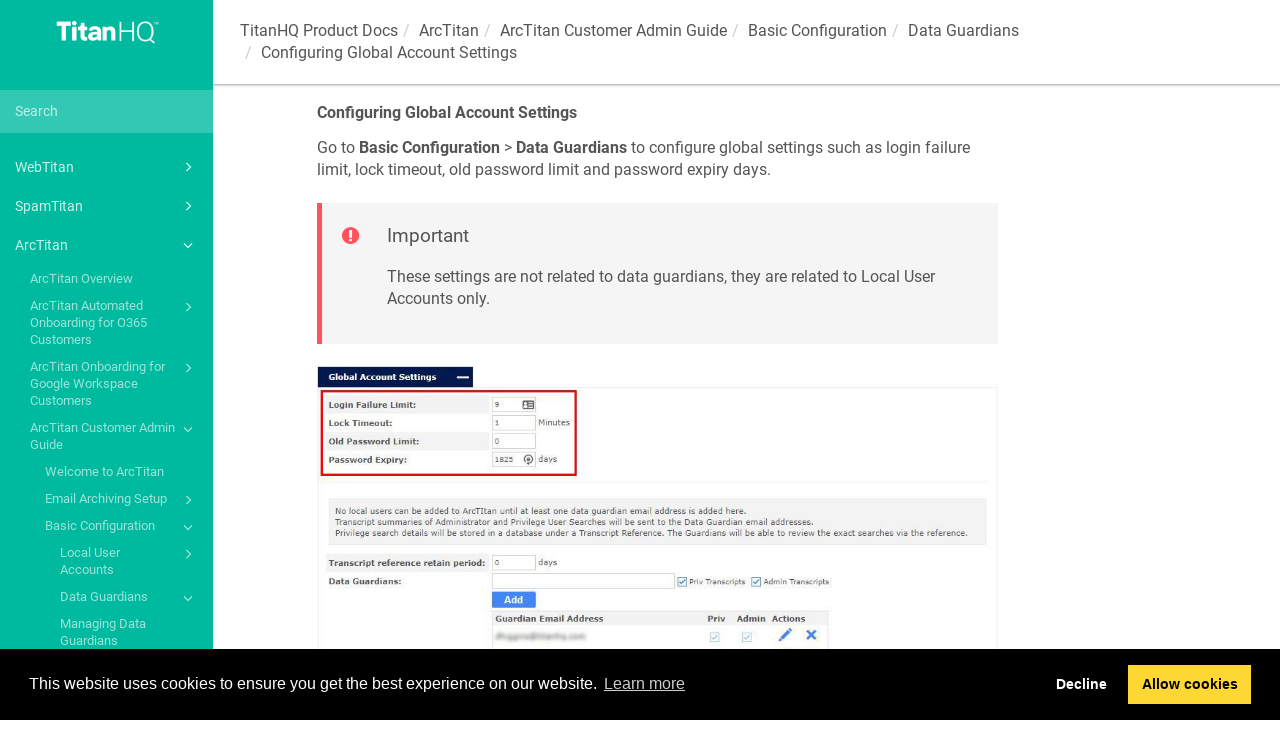

--- FILE ---
content_type: text/html
request_url: https://docs.titanhq.com/en/27293-configuring-global-account-settings.html
body_size: 304829
content:
<!DOCTYPE html>
<html xmlns="http://www.w3.org/1999/xhtml" lang="en" xml:lang="en" dir="ltr"><head><meta http-equiv="Content-Type" content="text/html; charset=UTF-8"/>
<meta http-equiv="x-ua-compatible" content="IE=edge"></meta><meta name="format-detection" content="telephone=no"></meta><meta name="viewport" content="width=device-width, initial-scale=1"></meta><meta name="search" content="default"></meta><meta name="use.ic" content="no"></meta><meta name="tocstandalone" content="no"></meta><meta name="theme" content="1"></meta><meta name="search.placeholder" content="Search"></meta><meta name="search.results" content="Search results"></meta><meta name="no.search.results" content="No results found"></meta><script type="text/javascript">
var theme = '1';

			
			window.versionsfile = '';


			window.indexDict = new Array();
			window.store = {};
			window.portalLanguage = 'en';
			window.enterKey = 'select';
			
			
				var fuse_threshold = 0.3;
			
					var local_csh = false;
				
					var anchoroption = true;
				var instantsearch_minlength = 1;
						var enter_advanced_search = false;
					
			var useanchorlinks = false;
			
					var collapseTocSectionOnLinkTitleClick = false;
				</script><title>Configuring Global Account Settings</title><link rel="stylesheet" type="text/css" href="../css/docbook.css"></link><link rel="stylesheet" type="text/css" href="../css/font-awesome.css"></link><link rel="stylesheet" type="text/css" href="../css/roboto.font.css"></link><link rel="stylesheet" type="text/css" href="../css/theme1.css"></link><link rel="stylesheet" type="text/css" href="../css/theme1-colors.css"></link><link rel="stylesheet" type="text/css" href="../css/content-theme2.css"></link><link rel="stylesheet" type="text/css" href="../css/sm-core-css.css"></link><link rel="stylesheet" type="text/css" href="../css/sm-simple.css"></link><link rel="stylesheet" type="text/css" href="../css/style-print.css"></link><link rel="stylesheet" type="text/css" href="../css/style-common.css"></link><link rel="stylesheet" type="text/css" href="../css/style-modern-tables.css"></link><link rel="stylesheet" type="text/css" href="../css/graphical-lists.css"></link><link rel="stylesheet" type="text/css" href="../css/5b7a7911b640f.css"></link><script src="../js/jquery-3/jquery-3.4.1.min.js" type="text/javascript"></script><script src="../js/jquery-migrate-3.4.1.min.js" type="text/javascript"></script><script src="../js/materialize.min.js" type="text/javascript"></script><script src="../js/bootstrap.min.js" type="text/javascript"></script><script src="../js/purl.js" type="text/javascript"></script><script src="../js/jquery.smartmenus.js" type="text/javascript"></script><script src="../js/html5-2-mp-common.js" type="text/javascript"></script><script src="../js/html5-2.js" type="text/javascript"></script><script src="../js/checklist.js" type="text/javascript"></script><script src="../js/clipboard.min.js" type="text/javascript"></script><script src="../js/fuse.min.js" type="text/javascript"></script><script src="../js/jquery.mark.min.js" type="text/javascript"></script><script src="../js/html5.fuse.search.js" type="text/javascript"></script><script src="js/fuzzydata.js" type="text/javascript"></script><script src="../js/csh.js" type="text/javascript"></script><script src="../js/highlight-mergehtml-plugin.js" type="text/javascript"></script><script src="../js/layout-custom-script.js" type="text/javascript"></script><meta name="generator" content="Paligo"></meta><link rel="prev" href="27292-adding,-editing-and-deleting-a-data-guardian.html" title="Adding, Editing and Deleting a Data Guardian"></link><link rel="next" href="27360-configuring-ldap-settings.html" title="Configuring LDAP Settings"></link><script type="text/javascript" src="https://cdn.jsdelivr.net/npm/mathjax@2/MathJax.js?config=TeX-MML-AM_CHTML" crossorigin="anonymous" referrerpolicy="no-referrer" async="async"></script><link rel="icon" href="/favicon.ico" type="image/x-icon"></link><link rel="stylesheet" href="https://cdnjs.cloudflare.com/ajax/libs/cookieconsent/3.1.1/cookieconsent.min.css" crossorigin="anonymous" referrerpolicy="no-referrer"></link><script type="text/javascript" src="https://cdnjs.cloudflare.com/ajax/libs/cookieconsent/3.1.1/cookieconsent.min.js" crossorigin="anonymous" referrerpolicy="no-referrer"></script><script type="text/javascript" src="https://cdnjs.cloudflare.com/ajax/libs/js-cookie/3.0.1/js.cookie.min.js" crossorigin="anonymous" referrerpolicy="no-referrer"></script><script type="text/javascript">var privacypolicy = '/privacy';
var consenttype = 'opt-out';
</script><script type="text/javascript">const containerId = 'GTM-PGM4F3T';

						$(document).on('cookies.consented', () => {
							(function(w,d,s,l,i){w[l]=w[l]||[];w[l].push({'gtm.start':
								new Date().getTime(),event:'gtm.js'});var f=d.getElementsByTagName(s)[0],
								j=d.createElement(s),dl=l!='dataLayer'?'&l='+l:'';j.async=true;j.src=
								'https://www.googletagmanager.com/gtm.js?id='+i+dl;f.parentNode.insertBefore(j,f);
							})(window,document,'script','dataLayer',containerId);
						});
					</script><script type="text/javascript" src="../js/cookie-consent.js"></script><script type="text/javascript">
				$(document).ready(function () {
				$(".mediaobject img").addClass('materialboxed');
				//Exclude images with links
				$(".mediaobject a img").removeClass('materialboxed');
				if (!document.documentMode) {
				$('.materialboxed').materialbox();
				}});
			</script><link rel="stylesheet" href="https://cdnjs.cloudflare.com/ajax/libs/highlight.js/11.9.0/styles/googlecode.min.css" crossorigin="anonymous" referrerpolicy="no-referrer"></link><script type="text/javascript" src="https://cdnjs.cloudflare.com/ajax/libs/highlight.js/11.9.0/highlight.min.js" crossorigin="anonymous" referrerpolicy="no-referrer"></script><script type="text/javascript">
			$(document).on('ready ajaxComplete', function() {
				
				hljs.addPlugin(mergeHTMLPlugin);
				hljs.configure({'ignoreUnescapedHTML': true});
				
				$('pre:not(.embedcode)').each(function() {
					/**
					 * @type {string}
					 */
					var language = $(this).data('language');

					if (language === 'plaintext' || language === 'text') {
						$(this).addClass(language).addClass('hljs');
						return true;
					}
					else {
						var clone = this.cloneNode(true);
						hljs.highlightElement(clone);
						$(this).empty().append($(clone).contents());
						$(this).attr("class", $(clone).attr("class"));
					}
				});
			});
			</script></head><body class="theme1 fixed-toolbar current-toc-section-focus" data-link-prefix=""><style type="text/css">
            div.skipnav {
            }
            div.skipnav a {
                position: fixed;
                left: -10000px;
                top: 1.5em;
                width: 1px;
                height: 1px;
                overflow: hidden;
            }
            div.skipnav a:focus, div.skipnav a:active, div.skipnav a:hover {
                background: white;
                color: black;
                box-shadow: 5px 5px 5px 0px rgba(0,0,0,0.5);
                position: fixed;
                left: 2em;
                top: 1.5em;
                width: auto;
                height: auto;
                overflow: visible;
                text-decoration: underline;
                z-index: 99999; /* has to be higher than the side panel */
    }
          </style><div class="skipnav"><a href="#content-wrapper">Skip to main content</a></div><header class="site-header"><nav class="site-header-navbar navbar navbar-fixed-top"><div class="navbar-container"><div class="navbar-header"><button type="button" class="navbar-toggle collapsed" data-toggle="collapse" data-target=".site-sidebar" aria-expanded="false" aria-controls="navbar"><span class="sr-only">Toggle navigation</span><span class="icon-bar"></span><span class="icon-bar"></span><span class="icon-bar"></span></button><div id="logotype-container" class="pull-left"><a class="navbar-brand" href="../index.html?lang=en"><img id="logotype-pageheader" src="../css/image/corporate-logo.png" alt="Corporate logotype" data-role="logotype" class="logo"></img></a></div></div><div class="navbar-collapse collapse" id="navbar"></div></div></nav></header><div class="site-body"><div class="site-body-container"><div class="site-body-row"><aside class="site-sidebar"><div class="site-sidebar-header"><button type="button" class="navbar-toggle" aria-controls="nav-site-sidebar"><span class="sr-only">Toggle navigation</span><span class="icon-bar"></span><span class="icon-bar"></span><span class="icon-bar"></span></button><a href="../index.html?lang=en"><img id="logotype-pageheader" src="../css/image/corporate-logo.png" alt="Corporate logotype" data-role="logotype" class="logo"></img></a></div><form class="site-sidebar-search" autocomplete="off"><input type="text" placeholder="Search" class="form-control search-field" id="aa-search-input"></input></form><ul class="toc nav nav-site-sidebar"><li><a href="1950-webtitan.html" class="topic-link section reused-publication" data-origin-id="UUID-156fdb99-9e98-b6c4-2cfd-2cc596cacc23" data-permalink="1950-webtitan.html" data-topic-level="1" data-relative-prefix="" data-publication-date=""><span class="glyphicon"></span> WebTitan</a><ul><li><a href="2175-webtitan-overview.html" class="topic-link section reused-publication" data-origin-id="UUID-17dcb5e8-fff9-9f06-ba01-937bcd1bb790" data-permalink="2175-webtitan-overview.html" data-topic-level="1" data-relative-prefix="" data-publication-date="">WebTitan Overview</a></li><li><a href="32727-webtitan-sugarloaf.html" class="topic-link section reused-publication" data-origin-id="UUID-2872a530-06ed-d800-3f28-00a0c696b869" data-permalink="32727-webtitan-sugarloaf.html" data-topic-level="1" data-relative-prefix="" data-publication-date="">WebTitan Sugarloaf</a></li><li><a href="13361-webtitan-release-notes.html" class="topic-link section reused-publication" data-origin-id="UUID-639b5095-9578-f431-8d91-622692622815" data-permalink="13361-webtitan-release-notes.html" data-topic-level="1" data-relative-prefix="" data-publication-date=""><span class="glyphicon"></span> WebTitan Release Notes</a><ul><li><a href="13362-webtitan-cloud-release-notes.html" class="topic-link section promoted-content" data-origin-id="UUID-62ab1121-c59c-1003-1dc8-00a2a6e0d57e" data-permalink="13362-webtitan-cloud-release-notes.html" data-topic-level="1" data-relative-prefix="" data-publication-date=""><span class="glyphicon"></span> WebTitan Cloud Release Notes</a><ul><li><a href="13362-webtitan-cloud-release-notes.html#UUID-72863b9e-8e59-a328-8aa8-263fde26dd82_UUID-cee19775-638f-0381-89a8-faa298d94dc4" class="topic-link section" data-origin-id="" data-publication-date="">WebTitan Cloud 4.16</a></li><li><a href="13362-webtitan-cloud-release-notes.html#UUID-72863b9e-8e59-a328-8aa8-263fde26dd82_UUID-2382123b-6986-b09f-0a33-4eac88d1139d" class="topic-link section" data-origin-id="" data-publication-date="">WebTitan Cloud 4.15</a></li><li><a href="13362-webtitan-cloud-release-notes.html#UUID-72863b9e-8e59-a328-8aa8-263fde26dd82_UUID-f3e5d17f-2527-a3c9-318b-fb5b69ecfd1a" class="topic-link section" data-origin-id="" data-publication-date="">WebTitan Cloud 4.14</a></li><li><a href="13362-webtitan-cloud-release-notes.html#UUID-72863b9e-8e59-a328-8aa8-263fde26dd82_UUID-a39f93d9-8e33-f00b-f6ce-8d74584ca18c" class="topic-link section" data-origin-id="" data-publication-date="">WebTitan Cloud 4.13</a></li><li><a href="13362-webtitan-cloud-release-notes.html#UUID-72863b9e-8e59-a328-8aa8-263fde26dd82_UUID-31c76688-5b65-fae1-d6a5-d5eba4893c4d" class="topic-link section" data-origin-id="" data-publication-date="">WebTitan Cloud 4.12</a></li><li><a href="13362-webtitan-cloud-release-notes.html#UUID-72863b9e-8e59-a328-8aa8-263fde26dd82_UUID-4ab3bb76-df04-1e00-ecf4-9297537e13da" class="topic-link section" data-origin-id="" data-publication-date="">WebTitan Cloud 4.11</a></li><li><a href="13362-webtitan-cloud-release-notes.html#UUID-72863b9e-8e59-a328-8aa8-263fde26dd82_UUID-84095130-d49a-3476-3ef1-eeb9d045f94a" class="topic-link section" data-origin-id="" data-publication-date="">WebTitan Cloud 4.10</a></li><li><a href="13362-webtitan-cloud-release-notes.html#UUID-72863b9e-8e59-a328-8aa8-263fde26dd82_UUID-c0cda577-d593-3b5d-8128-b832a52f1702" class="topic-link section" data-origin-id="" data-publication-date="">WebTitan Cloud 4.09</a></li><li><a href="13362-webtitan-cloud-release-notes.html#UUID-72863b9e-8e59-a328-8aa8-263fde26dd82_UUID-0faebdb5-d42e-c5b9-9c4c-814b668845a6" class="topic-link section" data-origin-id="" data-publication-date="">WebTitan Cloud 4.08</a></li><li><a href="13362-webtitan-cloud-release-notes.html#UUID-72863b9e-8e59-a328-8aa8-263fde26dd82_UUID-99474a4e-d424-2027-f2b9-8d0907b92937" class="topic-link section" data-origin-id="" data-publication-date="">WebTitan Cloud 4.07</a></li><li><a href="13362-webtitan-cloud-release-notes.html#UUID-72863b9e-8e59-a328-8aa8-263fde26dd82_UUID-dd2f0777-3cec-d02d-5f15-649a2ac3722c" class="topic-link section" data-origin-id="" data-publication-date="">WebTitan Cloud 4.06</a></li><li><a href="13362-webtitan-cloud-release-notes.html#UUID-72863b9e-8e59-a328-8aa8-263fde26dd82_UUID-f84421aa-3845-b364-ebe6-8e50bccf1ae6" class="topic-link section" data-origin-id="" data-publication-date="">WebTitan Cloud 4.05</a></li></ul></li><li><a href="13363-webtitan-release-notes.html" class="topic-link section" data-origin-id="UUID-c638be60-e3c5-54a1-27aa-02478704ed27" data-permalink="13363-webtitan-release-notes.html" data-topic-level="1" data-relative-prefix="" data-publication-date=""><span class="glyphicon"></span> WebTitan Release Notes</a><ul><li><a href="13363-webtitan-release-notes.html#UUID-6367833b-6e25-a170-49d4-bdecfa01fc62_UUID-f9e931b0-a023-ab89-69a0-69dd758d28a0" class="topic-link section" data-origin-id="" data-publication-date="">WebTitan 5.18</a></li><li><a href="13363-webtitan-release-notes.html#UUID-6367833b-6e25-a170-49d4-bdecfa01fc62_UUID-c8019ef0-b8ed-1ecd-9a18-78f7a571d685" class="topic-link section" data-origin-id="" data-publication-date="">WebTitan 5.17</a></li><li><a href="13363-webtitan-release-notes.html#UUID-6367833b-6e25-a170-49d4-bdecfa01fc62_UUID-7c26c740-793a-f484-f6e2-39da477d0c18" class="topic-link section" data-origin-id="" data-publication-date="">WebTitan 5.16</a></li><li><a href="13363-webtitan-release-notes.html#UUID-6367833b-6e25-a170-49d4-bdecfa01fc62_UUID-4bf4a459-0dc7-7446-99ae-396ce412a04c" class="topic-link section" data-origin-id="" data-publication-date="">WebTitan 5.15</a></li><li><a href="13363-webtitan-release-notes.html#UUID-6367833b-6e25-a170-49d4-bdecfa01fc62_UUID-87332616-3efe-1376-11a8-bab2e7310dff" class="topic-link section" data-origin-id="" data-publication-date="">WebTitan 5.14</a></li><li><a href="13363-webtitan-release-notes.html#UUID-6367833b-6e25-a170-49d4-bdecfa01fc62_UUID-2fa649a0-0a3a-4962-bc66-f5dbeb70985d" class="topic-link section" data-origin-id="" data-publication-date="">WebTitan 5.13</a></li><li><a href="13363-webtitan-release-notes.html#UUID-6367833b-6e25-a170-49d4-bdecfa01fc62_UUID-31fba1b0-f737-bd4c-7635-b67847347818" class="topic-link section" data-origin-id="" data-publication-date="">WebTitan 5.12</a></li></ul></li><li><a href="29710-webtitan-otg-2-for-windows-release-notes.html" class="topic-link section" data-origin-id="UUID-23cc4448-bfb8-d200-6444-2811522ba125" data-permalink="29710-webtitan-otg-2-for-windows-release-notes.html" data-topic-level="1" data-relative-prefix="" data-publication-date=""><span class="glyphicon"></span> WebTitan OTG 2 for Windows Release Notes</a><ul><li><a href="29710-webtitan-otg-2-for-windows-release-notes.html#UUID-8fef8893-b6a7-f143-226b-019ca06ace56_UUID-cf871c47-5882-17d7-c8e2-8c444ac6e6cd" class="topic-link section" data-origin-id="" data-publication-date="">WebTitan OTG 2.2.23 for Windows</a></li><li><a href="29710-webtitan-otg-2-for-windows-release-notes.html#UUID-8fef8893-b6a7-f143-226b-019ca06ace56_UUID-e1526f85-c491-7408-06bf-9ea573581cc4" class="topic-link section" data-origin-id="" data-publication-date="">WebTitan OTG 2.2.22 for Windows</a></li><li><a href="29710-webtitan-otg-2-for-windows-release-notes.html#UUID-8fef8893-b6a7-f143-226b-019ca06ace56_UUID-c8f33838-bbfb-ba02-6d40-cc9988fe12b4" class="topic-link section" data-origin-id="" data-publication-date="">WebTitan OTG 2.2.21 for Windows</a></li><li><a href="29710-webtitan-otg-2-for-windows-release-notes.html#UUID-8fef8893-b6a7-f143-226b-019ca06ace56_UUID-0dffb872-b2af-2823-d09b-f3d1c8266b9b" class="topic-link section" data-origin-id="" data-publication-date="">WebTitan OTG 2.2.8 for Windows</a></li><li><a href="29710-webtitan-otg-2-for-windows-release-notes.html#UUID-8fef8893-b6a7-f143-226b-019ca06ace56_UUID-9d18a5ba-fc64-c13c-439b-3237349efee0" class="topic-link section" data-origin-id="" data-publication-date="">WebTitan OTG 2.2.5 for Windows</a></li><li><a href="29710-webtitan-otg-2-for-windows-release-notes.html#UUID-8fef8893-b6a7-f143-226b-019ca06ace56_UUID-7a3677d3-8e56-276b-15a3-8cb0abb194d0" class="topic-link section" data-origin-id="" data-publication-date="">WebTitan OTG 2.1 for Windows</a></li></ul></li></ul></li><li><a href="1645-webtitan-cloud-customer-admin-guide.html" class="topic-link section reused-publication" data-origin-id="UUID-9c4719a8-f1ce-eb77-929d-9be504c2c97d" data-permalink="1645-webtitan-cloud-customer-admin-guide.html" data-topic-level="1" data-relative-prefix="" data-publication-date=""><span class="glyphicon"></span> WebTitan Cloud Customer Admin Guide</a><ul><li><a href="1922-welcome-to-webtitan-cloud.html" class="topic-link section" data-origin-id="UUID-8331be52-1d55-ec4a-487c-ba311192901a" data-permalink="1922-welcome-to-webtitan-cloud.html" data-topic-level="1" data-relative-prefix="" data-publication-date="">Welcome to WebTitan Cloud</a></li><li><a href="1923-webtitan-cloud-setup.html" class="topic-link section" data-origin-id="UUID-b05d85af-2a5e-474f-941a-a0d9fa6bfdbc" data-permalink="1923-webtitan-cloud-setup.html" data-topic-level="1" data-relative-prefix="" data-publication-date=""><span class="glyphicon"></span> WebTitan Cloud Setup</a><ul><li><a href="1924-login-for-the-first-time.html" class="topic-link section" data-origin-id="UUID-8513b7c0-77c5-6022-97c4-b67ea06235f6" data-permalink="1924-login-for-the-first-time.html" data-topic-level="1" data-relative-prefix="" data-publication-date="">Login for the first time</a></li><li><a href="1925-add-your-location-s-.html" class="topic-link section" data-origin-id="UUID-533495a8-2f86-1ea0-567d-364e83271ce2" data-permalink="1925-add-your-location-s-.html" data-topic-level="1" data-relative-prefix="" data-publication-date=""><span class="glyphicon"></span> Add your Location(s)</a><ul><li><a href="1925-add-your-location-s-.html#UUID-d20f916d-bf01-ec9f-5e70-4f08d4f4cbf9_UUID-f11f5b31-eaf3-7ae3-7eda-c14c6ca840a3" class="topic-link section" data-origin-id="" data-publication-date="">Adding a Static IP Location</a></li></ul></li><li><a href="1969-configure-your-policy.html" class="topic-link section" data-origin-id="UUID-e6464233-0de1-f845-4c15-c6848927da78" data-permalink="1969-configure-your-policy.html" data-topic-level="1" data-relative-prefix="" data-publication-date="">Configure your Policy</a></li><li><a href="2316-install-webtitan-ssl-certificate.html" class="topic-link section" data-origin-id="UUID-d01125e7-f928-7b3d-14fd-f088cfffdd65" data-permalink="2316-install-webtitan-ssl-certificate.html" data-topic-level="1" data-relative-prefix="" data-publication-date=""><span class="glyphicon"></span> Install WebTitan SSL certificate</a><ul><li><a href="3833-importing-ssl-certificate-in-internet-explorer,-google-chrome-or-opera.html" class="topic-link section" data-origin-id="UUID-29a57c28-5975-5b6f-7bb5-9fc7734ddc42" data-permalink="3833-importing-ssl-certificate-in-internet-explorer,-google-chrome-or-opera.html" data-topic-level="1" data-relative-prefix="" data-publication-date="">Importing SSL Certificate in Internet Explorer, Google Chrome or Opera</a></li><li><a href="3834-importing-ssl-certificate-in-mozilla-firefox.html" class="topic-link section" data-origin-id="UUID-a07676bb-a0c7-9ea5-9ac5-7c38184df6d0" data-permalink="3834-importing-ssl-certificate-in-mozilla-firefox.html" data-topic-level="1" data-relative-prefix="" data-publication-date="">Importing SSL Certificate in Mozilla Firefox</a></li><li><a href="3835-importing-ssl-certificate-on-android-or-iphone.html" class="topic-link section" data-origin-id="UUID-54512298-8be6-3f81-a67d-7390b5885717" data-permalink="3835-importing-ssl-certificate-on-android-or-iphone.html" data-topic-level="1" data-relative-prefix="" data-publication-date="">Importing SSL Certificate on Android or iPhone</a></li></ul></li><li><a href="2317-redirect-your-dns-requests-to-webtitan-cloud.html" class="topic-link section" data-origin-id="UUID-65985478-938c-5bdb-7224-b2734cd91ece" data-permalink="2317-redirect-your-dns-requests-to-webtitan-cloud.html" data-topic-level="1" data-relative-prefix="" data-publication-date=""><span class="glyphicon"></span> Redirect your DNS requests to WebTitan Cloud</a><ul><li><a href="3243-configuring-windows-server-dns.html" class="topic-link section" data-origin-id="UUID-283df230-2b48-8c13-5be4-b7c203631c31" data-permalink="3243-configuring-windows-server-dns.html" data-topic-level="1" data-relative-prefix="" data-publication-date="">Configuring Windows Server DNS</a></li><li><a href="3244-configuring-bind.html" class="topic-link section" data-origin-id="UUID-2c31098e-08e6-41f2-588a-aa57be970457" data-permalink="3244-configuring-bind.html" data-topic-level="1" data-relative-prefix="" data-publication-date="">Configuring BIND</a></li></ul></li><li><a href="3843-webtitan-cloud-setup-complete---what-next-.html" class="topic-link section" data-origin-id="UUID-eef0a54b-c318-37fd-cde0-e54aae479539" data-permalink="3843-webtitan-cloud-setup-complete---what-next-.html" data-topic-level="1" data-relative-prefix="" data-publication-date="">WebTitan Cloud setup complete – what next?</a></li></ul></li><li><a href="6025-system---activity-dashboard.html" class="topic-link section" data-origin-id="UUID-89ef164c-ff21-899b-7240-6909d33e6cb6" data-permalink="6025-system---activity-dashboard.html" data-topic-level="1" data-relative-prefix="" data-publication-date="">System &amp; Activity Dashboard</a></li><li><a href="2028-using-policies-in-webtitan-cloud.html" class="topic-link section" data-origin-id="UUID-38e6c44b-cc55-cc05-8746-4b494026e072" data-permalink="2028-using-policies-in-webtitan-cloud.html" data-topic-level="1" data-relative-prefix="" data-publication-date=""><span class="glyphicon"></span> Using Policies in WebTitan Cloud</a><ul><li><a href="3267-adding-or-editing-a-policy.html" class="topic-link section" data-origin-id="UUID-e5b2da19-a84d-be68-d1a9-eb856ff7d5c2" data-permalink="3267-adding-or-editing-a-policy.html" data-topic-level="1" data-relative-prefix="" data-publication-date="">Adding or Editing a Policy</a></li><li><a href="2029-categories.html" class="topic-link section" data-origin-id="UUID-963f98e4-d1f1-ebb3-41e5-bf0c41532e23" data-permalink="2029-categories.html" data-topic-level="1" data-relative-prefix="" data-publication-date="">Categories</a></li><li><a href="2030-web-filter.html" class="topic-link section" data-origin-id="UUID-25a2c5da-3926-fa42-af8b-39448bac1420" data-permalink="2030-web-filter.html" data-topic-level="1" data-relative-prefix="" data-publication-date="">Web-Filter</a></li><li><a href="2031-safe-search.html" class="topic-link section" data-origin-id="UUID-84971fbb-2101-bd30-928e-369fc1874fc6" data-permalink="2031-safe-search.html" data-topic-level="1" data-relative-prefix="" data-publication-date="">Safe Search</a></li><li><a href="2032-notifications.html" class="topic-link section" data-origin-id="UUID-1bda9209-0da2-38bf-bc36-7663ff26b395" data-permalink="2032-notifications.html" data-topic-level="1" data-relative-prefix="" data-publication-date="">Notifications</a></li><li><a href="2171-allowed-domains.html" class="topic-link section" data-origin-id="UUID-788ce0c8-545d-e7db-70ab-2909bcefa9d2" data-permalink="2171-allowed-domains.html" data-topic-level="1" data-relative-prefix="" data-publication-date=""><span class="glyphicon"></span> Allowed Domains</a><ul><li><a href="2171-allowed-domains.html#UUID-afbff0e4-00be-d6f7-98a1-9c8090a2e3e8_UUID-1a4549c6-ccb8-2fc2-556f-96fe0f95bfda" class="topic-link section" data-origin-id="" data-publication-date="">Add an Allowed Domain</a></li><li><a href="2171-allowed-domains.html#UUID-afbff0e4-00be-d6f7-98a1-9c8090a2e3e8_UUID-502fe63d-0254-9260-e149-e6585797f236" class="topic-link section" data-origin-id="" data-publication-date="">Delete an Allowed Domain</a></li><li><a href="2171-allowed-domains.html#UUID-afbff0e4-00be-d6f7-98a1-9c8090a2e3e8_UUID-198a98d1-9a9a-818f-1f98-59b36f54f2cc" class="topic-link section" data-origin-id="" data-publication-date="">Import Allowed Domains</a></li><li><a href="2171-allowed-domains.html#UUID-afbff0e4-00be-d6f7-98a1-9c8090a2e3e8_UUID-831ca6dc-35ff-69cc-57e0-77d962c49a7b" class="topic-link section" data-origin-id="" data-publication-date="">Export Allowed Domains</a></li></ul></li><li><a href="2172-blocked-domains.html" class="topic-link section" data-origin-id="UUID-5dc82041-3b11-d1af-805e-60372e608a1f" data-permalink="2172-blocked-domains.html" data-topic-level="1" data-relative-prefix="" data-publication-date=""><span class="glyphicon"></span> Blocked Domains</a><ul><li><a href="2172-blocked-domains.html#UUID-a054f309-c36e-8052-6216-ea081b455fee_UUID-59ef30e3-a8ed-1f1f-8f47-c5d0b4205bb8" class="topic-link section" data-origin-id="" data-publication-date="">Add a Blocked Domain</a></li><li><a href="2172-blocked-domains.html#UUID-a054f309-c36e-8052-6216-ea081b455fee_UUID-68d3fa4d-6431-45c2-4e93-7a5a902e15d5" class="topic-link section" data-origin-id="" data-publication-date="">Delete a Blocked Domain</a></li><li><a href="2172-blocked-domains.html#UUID-a054f309-c36e-8052-6216-ea081b455fee_UUID-c9b3df2d-c5a6-c39b-40a0-346f3936093f" class="topic-link section" data-origin-id="" data-publication-date="">Import Blocked Domains</a></li><li><a href="2172-blocked-domains.html#UUID-a054f309-c36e-8052-6216-ea081b455fee_UUID-6e9fc1bf-3db2-0548-c44d-c29617e66bac" class="topic-link section" data-origin-id="" data-publication-date="">Export Blocked Domains</a></li></ul></li></ul></li><li><a href="1926-webtitan-cloud-locations---ip-addresses.html" class="topic-link section" data-origin-id="UUID-e3d17986-8ac0-da6e-286c-bf72290b132a" data-permalink="1926-webtitan-cloud-locations---ip-addresses.html" data-topic-level="1" data-relative-prefix="" data-publication-date=""><span class="glyphicon"></span> WebTitan Cloud Locations &amp; IP Addresses</a><ul><li><a href="1927-adding-a-static-ip-location.html" class="topic-link section" data-origin-id="UUID-f11f5b31-eaf3-7ae3-7eda-c14c6ca840a3" data-permalink="1927-adding-a-static-ip-location.html" data-topic-level="1" data-relative-prefix="" data-publication-date="">Adding a Static IP Location</a></li><li><a href="1928-adding-a-dynamic-ip-location.html" class="topic-link section" data-origin-id="UUID-bb13007d-f458-2609-7ecf-14453a6580f7" data-permalink="1928-adding-a-dynamic-ip-location.html" data-topic-level="1" data-relative-prefix="" data-publication-date="">Adding a Dynamic IP Location</a></li><li><a href="1929-adding-a-dynamic-dns-location.html" class="topic-link section" data-origin-id="UUID-e8e167fb-7825-35c9-e5da-3ca8abad3748" data-permalink="1929-adding-a-dynamic-dns-location.html" data-topic-level="1" data-relative-prefix="" data-publication-date="">Adding a Dynamic DNS Location</a></li><li><a href="28579-adding-a-roaming-location.html" class="topic-link section" data-origin-id="UUID-b9390306-b959-4391-c33d-1e95ca3e1704" data-permalink="28579-adding-a-roaming-location.html" data-topic-level="1" data-relative-prefix="" data-publication-date="">Adding a Roaming Location</a></li><li><a href="1931-adding-a-virtual-location.html" class="topic-link section" data-origin-id="UUID-c42d21a0-6411-2f37-f572-08e11ff5a864" data-permalink="1931-adding-a-virtual-location.html" data-topic-level="1" data-relative-prefix="" data-publication-date="">Adding a Virtual Location</a></li></ul></li><li><a href="2784-webtitan-cloud-reporting.html" class="topic-link section" data-origin-id="UUID-8553a4f6-fe32-c0a6-4096-766a1f0f3001" data-permalink="2784-webtitan-cloud-reporting.html" data-topic-level="1" data-relative-prefix="" data-publication-date=""><span class="glyphicon"></span> WebTitan Cloud Reporting</a><ul><li><a href="2785-webtitan-cloud-history.html" class="topic-link section" data-origin-id="UUID-e240496d-58f3-1d14-df96-52b545d6682d" data-permalink="2785-webtitan-cloud-history.html" data-topic-level="1" data-relative-prefix="" data-publication-date="">WebTitan Cloud History</a></li><li><a href="2786-overview-of-reports-in-webtitan-cloud.html" class="topic-link section" data-origin-id="UUID-3c6851f6-d762-32d7-724c-c2e38a372ce6" data-permalink="2786-overview-of-reports-in-webtitan-cloud.html" data-topic-level="1" data-relative-prefix="" data-publication-date=""><span class="glyphicon"></span> Overview of Reports in WebTitan Cloud</a><ul><li><a href="2787-generating-a-report-in-webtitan-cloud.html" class="topic-link section" data-origin-id="UUID-fa348fa4-1b2f-67ce-87b2-bc32aec54324" data-permalink="2787-generating-a-report-in-webtitan-cloud.html" data-topic-level="1" data-relative-prefix="" data-publication-date="">Generating a Report in WebTitan Cloud</a></li><li><a href="2789-using-report-filters-in-webtitan-cloud.html" class="topic-link section" data-origin-id="UUID-409c5517-e817-65e2-11a0-9da5dfef6cdc" data-permalink="2789-using-report-filters-in-webtitan-cloud.html" data-topic-level="1" data-relative-prefix="" data-publication-date="">Using Report Filters in WebTitan Cloud</a></li></ul></li><li><a href="2888-how-to-schedule-a-report-in-webtitan-cloud.html" class="topic-link section" data-origin-id="UUID-2605716b-f64d-9eca-8586-1ac3c9e4c4b9" data-permalink="2888-how-to-schedule-a-report-in-webtitan-cloud.html" data-topic-level="1" data-relative-prefix="" data-publication-date=""><span class="glyphicon"></span> How to Schedule a Report in WebTitan Cloud</a><ul><li><a href="2888-how-to-schedule-a-report-in-webtitan-cloud.html#UUID-9b36771d-b94c-d87a-1d39-b462a285b02c_UUID-0abd3741-dd68-4053-959e-24cda36d21c9" class="topic-link section" data-origin-id="" data-publication-date="">Scheduled Reports Settings</a></li></ul></li><li><a href="2889-viewing,-editing---deleting-scheduled-reports.html" class="topic-link section" data-origin-id="UUID-dab0287f-8bc7-91a3-b9e7-e73e0a0ad87a" data-permalink="2889-viewing,-editing---deleting-scheduled-reports.html" data-topic-level="1" data-relative-prefix="" data-publication-date=""><span class="glyphicon"></span> Viewing, Editing &amp; Deleting Scheduled Reports</a><ul><li><a href="2889-viewing,-editing---deleting-scheduled-reports.html#UUID-3f23a99f-c55b-68d6-5ab0-cbb5a3c66843_UUID-0abd3741-dd68-4053-959e-24cda36d21c9" class="topic-link section" data-origin-id="" data-publication-date="">Scheduled Reports Settings</a></li></ul></li></ul></li><li><a href="3690-webtitan-cloud-groups.html" class="topic-link section" data-origin-id="UUID-3ef77fd4-b2eb-304d-ddea-768387c6135d" data-permalink="3690-webtitan-cloud-groups.html" data-topic-level="1" data-relative-prefix="" data-publication-date=""><span class="glyphicon"></span> WebTitan Cloud Groups</a><ul><li><a href="3690-webtitan-cloud-groups.html#UUID-64a78297-8eb2-1e8a-41b9-3af05f56a9b3_UUID-857ca275-6265-e036-0f02-b748f525ef5d" class="topic-link section" data-origin-id="" data-publication-date="">Editing Groups</a></li><li><a href="3691-using-group-rankings.html" class="topic-link section" data-origin-id="UUID-872b3c56-f2f1-2bbf-db50-7f0eb1c9fe04" data-permalink="3691-using-group-rankings.html" data-topic-level="1" data-relative-prefix="" data-publication-date="">Using Group Rankings</a></li></ul></li><li><a href="3688-webtitan-cloud-users.html" class="topic-link section" data-origin-id="UUID-de83ec9e-6f40-e657-08e5-f5ab48ee0d4c" data-permalink="3688-webtitan-cloud-users.html" data-topic-level="1" data-relative-prefix="" data-publication-date=""><span class="glyphicon"></span> WebTitan Cloud Users</a><ul><li><a href="3688-webtitan-cloud-users.html#UUID-c8c17dbe-02b6-3440-d53c-b083cbf10a44_UUID-87c98b22-a19d-d265-6bd1-6a229cfb529b" class="topic-link section" data-origin-id="" data-publication-date="">Editing and Deleting Users</a></li></ul></li><li><a href="2500-webtitan-cloud-settings.html" class="topic-link section" data-origin-id="UUID-b2fd6efc-a781-ffc7-d396-331f33969a34" data-permalink="2500-webtitan-cloud-settings.html" data-topic-level="1" data-relative-prefix="" data-publication-date=""><span class="glyphicon"></span> WebTitan Cloud Settings</a><ul><li><a href="2507-account-details.html" class="topic-link section" data-origin-id="UUID-a3b15605-b3ed-e388-e5de-e5cdd9d10a39" data-permalink="2507-account-details.html" data-topic-level="1" data-relative-prefix="" data-publication-date=""><span class="glyphicon"></span> Account Details</a><ul><li><a href="2507-account-details.html#UUID-9b7e9728-51d9-8c3b-46ca-0a54ff5ab13a_UUID-8028521e-e0ef-a754-272c-158541274119" class="topic-link section" data-origin-id="" data-publication-date="">Changing your Time Zone</a></li></ul></li><li><a href="2506-block-pages.html" class="topic-link section" data-origin-id="UUID-90e3b9e1-749c-4e52-a161-864cdf85b9db" data-permalink="2506-block-pages.html" data-topic-level="1" data-relative-prefix="" data-publication-date="">Block Pages</a></li><li><a href="28450-managing-device-configuration-for-all-devices.html" class="topic-link section" data-origin-id="UUID-d1fe941a-269f-0ba7-258a-b0a6106befcd" data-permalink="28450-managing-device-configuration-for-all-devices.html" data-topic-level="1" data-relative-prefix="" data-publication-date=""><span class="glyphicon"></span> Managing Device Configuration for All Devices</a><ul><li><a href="28451-regenerating-your-otg-2-install-key.html" class="topic-link section" data-origin-id="UUID-39537953-290a-75c3-93fb-03312e9a9a63" data-permalink="28451-regenerating-your-otg-2-install-key.html" data-topic-level="1" data-relative-prefix="" data-publication-date="">Regenerating your OTG 2 Install Key</a></li><li><a href="28452-selecting-a-policy-to-assign-to-new-devices.html" class="topic-link section" data-origin-id="UUID-5d3bdd6e-23c2-aa17-b9ca-7b3012900da6" data-permalink="28452-selecting-a-policy-to-assign-to-new-devices.html" data-topic-level="1" data-relative-prefix="" data-publication-date="">Selecting a Policy to Assign to New Devices</a></li><li><a href="28453-editing-the-global-device-configuration-template.html" class="topic-link section" data-origin-id="UUID-f8ae02f5-679b-c4ab-529e-e0a589dc3818" data-permalink="28453-editing-the-global-device-configuration-template.html" data-topic-level="1" data-relative-prefix="" data-publication-date=""><span class="glyphicon"></span> Editing the Global Device Configuration Template</a><ul><li><a href="28454-advanced-device-configuration.html" class="topic-link section" data-origin-id="UUID-43fcac7a-1543-f8d8-1e7c-d74efc29c87c" data-permalink="28454-advanced-device-configuration.html" data-topic-level="1" data-relative-prefix="" data-publication-date="">Advanced Device Configuration</a></li></ul></li></ul></li><li><a href="28455-managing-individual-devices.html" class="topic-link section" data-origin-id="UUID-8963768e-8695-6c8e-caa9-e9d70c00d9f6" data-permalink="28455-managing-individual-devices.html" data-topic-level="1" data-relative-prefix="" data-publication-date=""><span class="glyphicon"></span> Managing Individual Devices</a><ul><li><a href="28455-managing-individual-devices.html#UUID-ddc6b740-b513-2e65-f699-3ac2fc891fd5_UUID-d42fb7bb-d311-c666-9e97-4574ef976a1d" class="topic-link section" data-origin-id="" data-publication-date="">Deleting a Device</a></li><li><a href="28457-advanced-device-configuration.html" class="topic-link section" data-origin-id="UUID-43fcac7a-1543-f8d8-1e7c-d74efc29c87c" data-permalink="28457-advanced-device-configuration.html" data-topic-level="1" data-relative-prefix="" data-publication-date="">Advanced Device Configuration</a></li><li><a href="28456-changing-the-location-assigned-to-a-device.html" class="topic-link section" data-origin-id="UUID-a04640da-42f6-027a-f27a-d2f6b64689db" data-permalink="28456-changing-the-location-assigned-to-a-device.html" data-topic-level="1" data-relative-prefix="" data-publication-date="">Changing the Location Assigned to a Device</a></li></ul></li></ul></li><li><a href="12469-managing-access.html" class="topic-link section" data-origin-id="UUID-5610b688-06b4-baef-cecd-c693cdd742a4" data-permalink="12469-managing-access.html" data-topic-level="1" data-relative-prefix="" data-publication-date=""><span class="glyphicon"></span> Managing Access</a><ul><li><a href="12470-adding,-editing-and-deleting-administrators.html" class="topic-link section" data-origin-id="UUID-a5eb8d01-62ce-dd0d-548c-9a590958efe2" data-permalink="12470-adding,-editing-and-deleting-administrators.html" data-topic-level="1" data-relative-prefix="" data-publication-date="">Adding, Editing and Deleting Administrators</a></li><li><a href="12473-changing-your-webtitan-cloud-password.html" class="topic-link section" data-origin-id="UUID-f8c3e1c7-8c93-506f-32ec-e60d2e651c62" data-permalink="12473-changing-your-webtitan-cloud-password.html" data-topic-level="1" data-relative-prefix="" data-publication-date="">Changing your WebTitan Cloud Password</a></li><li><a href="12474-two-factor-authentication.html" class="topic-link section" data-origin-id="UUID-5d2437e6-74d5-6970-531f-a39a76e072e8" data-permalink="12474-two-factor-authentication.html" data-topic-level="1" data-relative-prefix="" data-publication-date="">Two-Factor Authentication</a></li></ul></li><li><a href="2547-webtitan-cloud-tools-overview.html" class="topic-link section" data-origin-id="UUID-5dfb0d76-798c-f5ae-bffd-aabd0dc5ff3b" data-permalink="2547-webtitan-cloud-tools-overview.html" data-topic-level="1" data-relative-prefix="" data-publication-date=""><span class="glyphicon"></span> WebTitan Cloud Tools Overview</a><ul><li><a href="2548-diagnostic-tools.html" class="topic-link section" data-origin-id="UUID-16edfc85-c25e-e175-6e9f-acb161fa48e6" data-permalink="2548-diagnostic-tools.html" data-topic-level="1" data-relative-prefix="" data-publication-date="">Diagnostic Tools</a></li><li><a href="2549-webtitan-ssl-certificate.html" class="topic-link section" data-origin-id="UUID-20d0a362-9510-dc27-952b-296c891a2cd4" data-permalink="2549-webtitan-ssl-certificate.html" data-topic-level="1" data-relative-prefix="" data-publication-date=""><span class="glyphicon"></span> WebTitan SSL Certificate</a><ul><li><a href="2549-webtitan-ssl-certificate.html#UUID-5cdc3f1e-2963-8d74-2066-18b0c24b8c65_UUID-d01125e7-f928-7b3d-14fd-f088cfffdd65" class="topic-link section" data-origin-id="" data-publication-date="">Install WebTitan SSL certificate</a></li></ul></li></ul></li><li><a href="2942-active-directory-and-user-identification.html" class="topic-link section" data-origin-id="UUID-872859dc-3d1b-efec-7b9f-0ba8ec8b678e" data-permalink="2942-active-directory-and-user-identification.html" data-topic-level="1" data-relative-prefix="" data-publication-date="">Active Directory and User Identification</a></li><li><a href="2918-useful-webtitan-cloud-links---info.html" class="topic-link section" data-origin-id="UUID-b38216aa-9f80-29e2-9fa3-f967425318ca" data-permalink="2918-useful-webtitan-cloud-links---info.html" data-topic-level="1" data-relative-prefix="" data-publication-date=""><span class="glyphicon"></span> Useful WebTitan Cloud Links &amp; Info</a><ul><li><a href="2919-category-descriptions.html" class="topic-link section" data-origin-id="UUID-12f53673-8715-50e8-c22d-cc26baa98c0e" data-permalink="2919-category-descriptions.html" data-topic-level="1" data-relative-prefix="" data-publication-date="">Category Descriptions</a></li><li><a href="2920-webtitan-cloud-ip-addresses.html" class="topic-link section" data-origin-id="UUID-4dceb148-c127-c972-5f02-4e384f500ba3" data-permalink="2920-webtitan-cloud-ip-addresses.html" data-topic-level="1" data-relative-prefix="" data-publication-date="">WebTitan Cloud IP Addresses</a></li><li><a href="2921-webtitan-cloud-urls.html" class="topic-link section" data-origin-id="UUID-9cbe43c2-abc8-ebfa-bd71-dd5a7ba2e500" data-permalink="2921-webtitan-cloud-urls.html" data-topic-level="1" data-relative-prefix="" data-publication-date="">WebTitan Cloud URLs</a></li><li><a href="6065-forgot-your-webtitan-cloud-password-.html" class="topic-link section" data-origin-id="UUID-6c63b7c0-2e1a-1f10-7c1e-436dfdcc07f5" data-permalink="6065-forgot-your-webtitan-cloud-password-.html" data-topic-level="1" data-relative-prefix="" data-publication-date="">Forgot your WebTitan Cloud password?</a></li></ul></li></ul></li><li><a href="5888-webtitan-cloud-service-provider-admin-guide.html" class="topic-link section reused-publication" data-origin-id="UUID-2c05850d-2520-ec2d-080f-84562eadf82e" data-permalink="5888-webtitan-cloud-service-provider-admin-guide.html" data-topic-level="1" data-relative-prefix="" data-publication-date=""><span class="glyphicon"></span> WebTitan Cloud Service Provider Admin Guide</a><ul><li><a href="5889-welcome-to-webtitan-cloud-for-service-providers.html" class="topic-link section" data-origin-id="UUID-002946b8-c6c7-1931-2257-2db7801d1790" data-permalink="5889-welcome-to-webtitan-cloud-for-service-providers.html" data-topic-level="1" data-relative-prefix="" data-publication-date="">Welcome to WebTitan Cloud for Service Providers</a></li><li><a href="5890-getting-started-with-webtitan-cloud-for-service-providers.html" class="topic-link section" data-origin-id="UUID-847e548f-a2bf-394d-c804-4544484618a6" data-permalink="5890-getting-started-with-webtitan-cloud-for-service-providers.html" data-topic-level="1" data-relative-prefix="" data-publication-date="">Getting Started with WebTitan Cloud for Service Providers</a></li><li><a href="6026-system---activity-dashboard.html" class="topic-link section" data-origin-id="UUID-89ef164c-ff21-899b-7240-6909d33e6cb6" data-permalink="6026-system---activity-dashboard.html" data-topic-level="1" data-relative-prefix="" data-publication-date="">System &amp; Activity Dashboard</a></li><li><a href="5891-managing-customer-on-boarding.html" class="topic-link section" data-origin-id="UUID-3eb79daa-8ce9-782b-173c-f2ad2dcb0a0c" data-permalink="5891-managing-customer-on-boarding.html" data-topic-level="1" data-relative-prefix="" data-publication-date=""><span class="glyphicon"></span> Managing Customer On-Boarding</a><ul><li><a href="5892-managing-customer-accounts.html" class="topic-link section" data-origin-id="UUID-858cb99a-0968-01a8-cf14-4fd8c4ea1f26" data-permalink="5892-managing-customer-accounts.html" data-topic-level="1" data-relative-prefix="" data-publication-date=""><span class="glyphicon"></span> Managing Customer Accounts</a><ul><li><a href="5892-managing-customer-accounts.html#UUID-f71e25a4-ac52-5777-c698-17415486f590_UUID-0b40cfca-5389-41d9-892e-bfbf696e78b5" class="topic-link section" data-origin-id="" data-publication-date="">Filtering Customer Accounts</a></li><li><a href="5892-managing-customer-accounts.html#UUID-f71e25a4-ac52-5777-c698-17415486f590_UUID-950a4cb4-b837-0b97-3620-1084b00c08b3" class="topic-link section" data-origin-id="" data-publication-date="">Impersonating a Customer</a></li><li><a href="5893-adding-a-customer-account.html" class="topic-link section" data-origin-id="UUID-6fbea24c-a15a-7beb-108d-3e561d9eda13" data-permalink="5893-adding-a-customer-account.html" data-topic-level="1" data-relative-prefix="" data-publication-date=""><span class="glyphicon"></span> Adding a Customer Account</a><ul><li><a href="5893-adding-a-customer-account.html#UUID-299eb072-ec07-cd87-f5a4-85e095486680_UUID-91eb0574-676d-bc69-8d52-4dd37291e2df" class="topic-link section" data-origin-id="" data-publication-date="">Customer Account Settings</a></li></ul></li><li><a href="5894-editing-a-customer-account.html" class="topic-link section" data-origin-id="UUID-d3af7e3f-af7b-bd8c-c4f3-dca30a58793c" data-permalink="5894-editing-a-customer-account.html" data-topic-level="1" data-relative-prefix="" data-publication-date=""><span class="glyphicon"></span> Editing a Customer Account</a><ul><li><a href="5894-editing-a-customer-account.html#UUID-ce32aac4-159f-8e5b-d789-24f0241ba233_UUID-91eb0574-676d-bc69-8d52-4dd37291e2df" class="topic-link section" data-origin-id="" data-publication-date="">Customer Account Settings</a></li></ul></li><li><a href="5895-deleting-a-customer-account.html" class="topic-link section" data-origin-id="UUID-9cb00629-24ca-d037-6bc4-65918631a1da" data-permalink="5895-deleting-a-customer-account.html" data-topic-level="1" data-relative-prefix="" data-publication-date="">Deleting a Customer Account</a></li></ul></li><li><a href="5896-managing-customer-s-locations.html" class="topic-link section" data-origin-id="UUID-f9f3aae9-cc2a-4061-7ec3-912ff2b1f607" data-permalink="5896-managing-customer-s-locations.html" data-topic-level="1" data-relative-prefix="" data-publication-date=""><span class="glyphicon"></span> Managing Customer's Locations</a><ul><li><a href="5897-customer-locations---ip-addresses.html" class="topic-link section" data-origin-id="UUID-1ead1a5f-6566-878e-388e-6d69953cfa57" data-permalink="5897-customer-locations---ip-addresses.html" data-topic-level="1" data-relative-prefix="" data-publication-date=""><span class="glyphicon"></span> Customer Locations &amp; IP Addresses</a><ul><li><a href="5898-adding-a-static-ip-customer-location.html" class="topic-link section" data-origin-id="UUID-e65d8ad4-356f-af14-c603-edb2ab88952a" data-permalink="5898-adding-a-static-ip-customer-location.html" data-topic-level="1" data-relative-prefix="" data-publication-date="">Adding a Static IP Customer Location</a></li><li><a href="5899-adding-a-dynamic-ip-customer-location.html" class="topic-link section" data-origin-id="UUID-eacedf96-d230-60d2-7c78-a67804571b6f" data-permalink="5899-adding-a-dynamic-ip-customer-location.html" data-topic-level="1" data-relative-prefix="" data-publication-date="">Adding a Dynamic IP Customer Location</a></li><li><a href="5900-adding-a-dynamic-dns-customer-location.html" class="topic-link section" data-origin-id="UUID-7178d7ec-4e3b-2b4b-b016-667b7e269cdb" data-permalink="5900-adding-a-dynamic-dns-customer-location.html" data-topic-level="1" data-relative-prefix="" data-publication-date="">Adding a Dynamic DNS Customer Location</a></li><li><a href="5901-adding-a-roaming-customer-location.html" class="topic-link section" data-origin-id="UUID-2601fe1a-aa69-860a-2893-fe1ee49eebd4" data-permalink="5901-adding-a-roaming-customer-location.html" data-topic-level="1" data-relative-prefix="" data-publication-date="">Adding a Roaming Customer Location</a></li><li><a href="5902-adding-a-virtual-customer-location.html" class="topic-link section" data-origin-id="UUID-fd7e5711-61a2-d62e-8d46-e1c2dbe6cd20" data-permalink="5902-adding-a-virtual-customer-location.html" data-topic-level="1" data-relative-prefix="" data-publication-date="">Adding a Virtual Customer Location</a></li></ul></li></ul></li><li><a href="28520-customer-devices.html" class="topic-link section" data-origin-id="UUID-bb4c6d53-7044-ee95-0652-6c029022adbc" data-permalink="28520-customer-devices.html" data-topic-level="1" data-relative-prefix="" data-publication-date=""><span class="glyphicon"></span> Customer Devices</a><ul><li><a href="28521-changing-the-location-assigned-to-a-device.html" class="topic-link section" data-origin-id="UUID-a04640da-42f6-027a-f27a-d2f6b64689db" data-permalink="28521-changing-the-location-assigned-to-a-device.html" data-topic-level="1" data-relative-prefix="" data-publication-date="">Changing the Location Assigned to a Device</a></li><li><a href="28522-advanced-device-configuration.html" class="topic-link section" data-origin-id="UUID-43fcac7a-1543-f8d8-1e7c-d74efc29c87c" data-permalink="28522-advanced-device-configuration.html" data-topic-level="1" data-relative-prefix="" data-publication-date="">Advanced Device Configuration</a></li></ul></li><li><a href="5904-impersonating-a-customer.html" class="topic-link section" data-origin-id="UUID-950a4cb4-b837-0b97-3620-1084b00c08b3" data-permalink="5904-impersonating-a-customer.html" data-topic-level="1" data-relative-prefix="" data-publication-date="">Impersonating a Customer</a></li></ul></li><li><a href="5905-webtitan-cloud-system-setup.html" class="topic-link section" data-origin-id="UUID-912f2eb9-4225-99dd-a0db-5dbc92c0814f" data-permalink="5905-webtitan-cloud-system-setup.html" data-topic-level="1" data-relative-prefix="" data-publication-date=""><span class="glyphicon"></span> WebTitan Cloud System Setup</a><ul><li><a href="5906-importing-a-license.html" class="topic-link section" data-origin-id="UUID-929073a8-1425-172b-78be-f459ba6e34c9" data-permalink="5906-importing-a-license.html" data-topic-level="1" data-relative-prefix="" data-publication-date="">Importing a License</a></li><li><a href="5907-network-configuration.html" class="topic-link section" data-origin-id="UUID-6e277a58-24cd-c70f-dcae-686576d312c1" data-permalink="5907-network-configuration.html" data-topic-level="1" data-relative-prefix="" data-publication-date=""><span class="glyphicon"></span> Network Configuration</a><ul><li><a href="5908-ip-configuration.html" class="topic-link section" data-origin-id="UUID-ffdd08d0-8b6a-7684-7164-b9bcc473392b" data-permalink="5908-ip-configuration.html" data-topic-level="1" data-relative-prefix="" data-publication-date="">IP Configuration</a></li><li><a href="5909-hostname.html" class="topic-link section" data-origin-id="UUID-c44d696b-a354-68ad-82a8-f32eab318ddc" data-permalink="5909-hostname.html" data-topic-level="1" data-relative-prefix="" data-publication-date="">Hostname</a></li><li><a href="5910-dns-settings.html" class="topic-link section" data-origin-id="UUID-773fc3e7-9045-9051-94e0-236950b9b680" data-permalink="5910-dns-settings.html" data-topic-level="1" data-relative-prefix="" data-publication-date="">DNS Settings</a></li><li><a href="5911-static-routes.html" class="topic-link section" data-origin-id="UUID-96089bfd-92d5-a4b4-9cce-54c71bea1dbc" data-permalink="5911-static-routes.html" data-topic-level="1" data-relative-prefix="" data-publication-date="">Static Routes</a></li><li><a href="5912-email-settings.html" class="topic-link section" data-origin-id="UUID-d124002e-2f14-407e-9d1c-408ef2fd766a" data-permalink="5912-email-settings.html" data-topic-level="1" data-relative-prefix="" data-publication-date="">Email Settings</a></li></ul></li><li><a href="5913-configuring-system-date-and-time.html" class="topic-link section" data-origin-id="UUID-a374468c-c645-e540-e511-5b77aa256016" data-permalink="5913-configuring-system-date-and-time.html" data-topic-level="1" data-relative-prefix="" data-publication-date="">Configuring System Date and Time</a></li><li><a href="5914-shutdown-and-restart.html" class="topic-link section" data-origin-id="UUID-75aa2fdd-3bf0-b53d-60fe-434e6afd52ac" data-permalink="5914-shutdown-and-restart.html" data-topic-level="1" data-relative-prefix="" data-publication-date="">Shutdown and Restart</a></li></ul></li><li><a href="5915-using-policies,-categories-and-domains.html" class="topic-link section" data-origin-id="UUID-18456303-353f-9b8b-4525-ba1b08ec0573" data-permalink="5915-using-policies,-categories-and-domains.html" data-topic-level="1" data-relative-prefix="" data-publication-date=""><span class="glyphicon"></span> Using Policies, Categories and Domains</a><ul><li><a href="5916-editing-your-customer-s-default-policy.html" class="topic-link section" data-origin-id="UUID-62fe5fab-05fa-2ceb-8958-4f3588f5e46d" data-permalink="5916-editing-your-customer-s-default-policy.html" data-topic-level="1" data-relative-prefix="" data-publication-date=""><span class="glyphicon"></span> Editing your Customer's Default Policy</a><ul><li><a href="5918-categories.html" class="topic-link section" data-origin-id="UUID-d4345272-35fb-39db-3fc9-94e3d384be45" data-permalink="5918-categories.html" data-topic-level="1" data-relative-prefix="" data-publication-date="">Categories</a></li><li><a href="5920-web-filter.html" class="topic-link section" data-origin-id="UUID-bc87a63e-7b0c-fda6-9646-69cc1eee619e" data-permalink="5920-web-filter.html" data-topic-level="1" data-relative-prefix="" data-publication-date="">Web-Filter</a></li><li><a href="5917-safe-search.html" class="topic-link section" data-origin-id="UUID-699865b5-3a89-35de-5267-4767e7e85553" data-permalink="5917-safe-search.html" data-topic-level="1" data-relative-prefix="" data-publication-date="">Safe Search</a></li><li><a href="5919-notifications.html" class="topic-link section" data-origin-id="UUID-f3549a2e-bd8e-1a94-a52f-2b7c65d682d7" data-permalink="5919-notifications.html" data-topic-level="1" data-relative-prefix="" data-publication-date="">Notifications</a></li></ul></li><li><a href="5921-editing-a-customer-s-custom-policies.html" class="topic-link section" data-origin-id="UUID-22fd514c-85fb-5875-cdab-23974dc6084a" data-permalink="5921-editing-a-customer-s-custom-policies.html" data-topic-level="1" data-relative-prefix="" data-publication-date=""><span class="glyphicon"></span> Editing a Customer's Custom Policies</a><ul><li><a href="5922-categories.html" class="topic-link section" data-origin-id="UUID-d4345272-35fb-39db-3fc9-94e3d384be45" data-permalink="5922-categories.html" data-topic-level="1" data-relative-prefix="" data-publication-date="">Categories</a></li><li><a href="5923-web-filter.html" class="topic-link section" data-origin-id="UUID-bc87a63e-7b0c-fda6-9646-69cc1eee619e" data-permalink="5923-web-filter.html" data-topic-level="1" data-relative-prefix="" data-publication-date="">Web-Filter</a></li><li><a href="5924-safe-search.html" class="topic-link section" data-origin-id="UUID-699865b5-3a89-35de-5267-4767e7e85553" data-permalink="5924-safe-search.html" data-topic-level="1" data-relative-prefix="" data-publication-date="">Safe Search</a></li><li><a href="5925-notifications.html" class="topic-link section" data-origin-id="UUID-f3549a2e-bd8e-1a94-a52f-2b7c65d682d7" data-permalink="5925-notifications.html" data-topic-level="1" data-relative-prefix="" data-publication-date="">Notifications</a></li><li><a href="5926-allowed-domains.html" class="topic-link section" data-origin-id="UUID-fbc53fbd-f197-04c7-1cd0-d9e6b30bdc34" data-permalink="5926-allowed-domains.html" data-topic-level="1" data-relative-prefix="" data-publication-date=""><span class="glyphicon"></span> Allowed Domains</a><ul><li><a href="5926-allowed-domains.html#UUID-32b691ad-b6ee-9610-5933-bf7b9a6d8c73_UUID-1a4549c6-ccb8-2fc2-556f-96fe0f95bfda" class="topic-link section" data-origin-id="" data-publication-date="">Add an Allowed Domain</a></li><li><a href="5926-allowed-domains.html#UUID-32b691ad-b6ee-9610-5933-bf7b9a6d8c73_UUID-502fe63d-0254-9260-e149-e6585797f236" class="topic-link section" data-origin-id="" data-publication-date="">Delete an Allowed Domain</a></li><li><a href="5926-allowed-domains.html#UUID-32b691ad-b6ee-9610-5933-bf7b9a6d8c73_UUID-198a98d1-9a9a-818f-1f98-59b36f54f2cc" class="topic-link section" data-origin-id="" data-publication-date="">Import Allowed Domains</a></li><li><a href="5926-allowed-domains.html#UUID-32b691ad-b6ee-9610-5933-bf7b9a6d8c73_UUID-831ca6dc-35ff-69cc-57e0-77d962c49a7b" class="topic-link section" data-origin-id="" data-publication-date="">Export Allowed Domains</a></li></ul></li><li><a href="5927-blocked-domains.html" class="topic-link section" data-origin-id="UUID-74f73438-8f6e-c6ef-b224-a5082428e705" data-permalink="5927-blocked-domains.html" data-topic-level="1" data-relative-prefix="" data-publication-date=""><span class="glyphicon"></span> Blocked Domains</a><ul><li><a href="5927-blocked-domains.html#UUID-fd685000-c852-c8c4-116f-c60c22aee36b_UUID-59ef30e3-a8ed-1f1f-8f47-c5d0b4205bb8" class="topic-link section" data-origin-id="" data-publication-date="">Add a Blocked Domain</a></li><li><a href="5927-blocked-domains.html#UUID-fd685000-c852-c8c4-116f-c60c22aee36b_UUID-68d3fa4d-6431-45c2-4e93-7a5a902e15d5" class="topic-link section" data-origin-id="" data-publication-date="">Delete a Blocked Domain</a></li><li><a href="5927-blocked-domains.html#UUID-fd685000-c852-c8c4-116f-c60c22aee36b_UUID-c9b3df2d-c5a6-c39b-40a0-346f3936093f" class="topic-link section" data-origin-id="" data-publication-date="">Import Blocked Domains</a></li><li><a href="5927-blocked-domains.html#UUID-fd685000-c852-c8c4-116f-c60c22aee36b_UUID-6e9fc1bf-3db2-0548-c44d-c29617e66bac" class="topic-link section" data-origin-id="" data-publication-date="">Export Blocked Domains</a></li></ul></li></ul></li><li><a href="5928-allowed-domains.html" class="topic-link section" data-origin-id="UUID-fbc53fbd-f197-04c7-1cd0-d9e6b30bdc34" data-permalink="5928-allowed-domains.html" data-topic-level="1" data-relative-prefix="" data-publication-date=""><span class="glyphicon"></span> Allowed Domains</a><ul><li><a href="5928-allowed-domains.html#UUID-5360fea0-5eba-3045-ffe4-9d0d6d076faf_UUID-1a4549c6-ccb8-2fc2-556f-96fe0f95bfda" class="topic-link section" data-origin-id="" data-publication-date="">Add an Allowed Domain</a></li><li><a href="5928-allowed-domains.html#UUID-5360fea0-5eba-3045-ffe4-9d0d6d076faf_UUID-502fe63d-0254-9260-e149-e6585797f236" class="topic-link section" data-origin-id="" data-publication-date="">Delete an Allowed Domain</a></li><li><a href="5928-allowed-domains.html#UUID-5360fea0-5eba-3045-ffe4-9d0d6d076faf_UUID-198a98d1-9a9a-818f-1f98-59b36f54f2cc" class="topic-link section" data-origin-id="" data-publication-date="">Import Allowed Domains</a></li><li><a href="5928-allowed-domains.html#UUID-5360fea0-5eba-3045-ffe4-9d0d6d076faf_UUID-831ca6dc-35ff-69cc-57e0-77d962c49a7b" class="topic-link section" data-origin-id="" data-publication-date="">Export Allowed Domains</a></li></ul></li><li><a href="5929-blocked-domains.html" class="topic-link section" data-origin-id="UUID-74f73438-8f6e-c6ef-b224-a5082428e705" data-permalink="5929-blocked-domains.html" data-topic-level="1" data-relative-prefix="" data-publication-date=""><span class="glyphicon"></span> Blocked Domains</a><ul><li><a href="5929-blocked-domains.html#UUID-a8c21869-8cb3-df67-0431-d178e3c69dbd_UUID-59ef30e3-a8ed-1f1f-8f47-c5d0b4205bb8" class="topic-link section" data-origin-id="" data-publication-date="">Add a Blocked Domain</a></li><li><a href="5929-blocked-domains.html#UUID-a8c21869-8cb3-df67-0431-d178e3c69dbd_UUID-68d3fa4d-6431-45c2-4e93-7a5a902e15d5" class="topic-link section" data-origin-id="" data-publication-date="">Delete a Blocked Domain</a></li><li><a href="5929-blocked-domains.html#UUID-a8c21869-8cb3-df67-0431-d178e3c69dbd_UUID-c9b3df2d-c5a6-c39b-40a0-346f3936093f" class="topic-link section" data-origin-id="" data-publication-date="">Import Blocked Domains</a></li><li><a href="5929-blocked-domains.html#UUID-a8c21869-8cb3-df67-0431-d178e3c69dbd_UUID-6e9fc1bf-3db2-0548-c44d-c29617e66bac" class="topic-link section" data-origin-id="" data-publication-date="">Export Blocked Domains</a></li></ul></li><li><a href="5930-working-with-categories.html" class="topic-link section" data-origin-id="UUID-81fa2cb4-6a19-28c4-8126-28a18291a60e" data-permalink="5930-working-with-categories.html" data-topic-level="1" data-relative-prefix="" data-publication-date=""><span class="glyphicon"></span> Working with Categories</a><ul><li><a href="5931-content-filter-lookup.html" class="topic-link section" data-origin-id="UUID-e6a6b3e0-9c30-35e3-fc48-cb4ad115479e" data-permalink="5931-content-filter-lookup.html" data-topic-level="1" data-relative-prefix="" data-publication-date="">Content Filter Lookup</a></li><li><a href="5932-test-content-filtering.html" class="topic-link section" data-origin-id="UUID-9828cc65-d375-ad13-c7ee-a044879b8953" data-permalink="5932-test-content-filtering.html" data-topic-level="1" data-relative-prefix="" data-publication-date="">Test Content Filtering</a></li><li><a href="5933-content-filter-feedback.html" class="topic-link section" data-origin-id="UUID-92e5cb13-5ada-16a1-0a35-7ccf4bd558a4" data-permalink="5933-content-filter-feedback.html" data-topic-level="1" data-relative-prefix="" data-publication-date="">Content Filter Feedback</a></li><li><a href="5934-custom-categories.html" class="topic-link section" data-origin-id="UUID-e7b6fcb5-891a-a198-81f2-a8ae1df21b36" data-permalink="5934-custom-categories.html" data-topic-level="1" data-relative-prefix="" data-publication-date="">Custom Categories</a></li><li><a href="5935-system-defined-categories.html" class="topic-link section" data-origin-id="UUID-1366306e-0f6a-be1f-6a90-58993a20eede" data-permalink="5935-system-defined-categories.html" data-topic-level="1" data-relative-prefix="" data-publication-date=""><span class="glyphicon"></span> System Defined Categories</a><ul><li><a href="5935-system-defined-categories.html#UUID-02efcdec-40dd-c8ce-b105-1cbdd181aa45_UUID-12f53673-8715-50e8-c22d-cc26baa98c0e" class="topic-link section" data-origin-id="" data-publication-date="">Category Descriptions</a></li></ul></li></ul></li><li><a href="5936-impersonating-a-customer.html" class="topic-link section" data-origin-id="UUID-950a4cb4-b837-0b97-3620-1084b00c08b3" data-permalink="5936-impersonating-a-customer.html" data-topic-level="1" data-relative-prefix="" data-publication-date="">Impersonating a Customer</a></li></ul></li><li><a href="5937-system-and-category-updates.html" class="topic-link section" data-origin-id="UUID-7e8bb89d-f167-c026-5a38-e355af00c201" data-permalink="5937-system-and-category-updates.html" data-topic-level="1" data-relative-prefix="" data-publication-date=""><span class="glyphicon"></span> System and Category Updates</a><ul><li><a href="5938-updating-your-webtitan-cloud-software.html" class="topic-link section" data-origin-id="UUID-1c1b1642-9e37-570b-e541-730995d53a93" data-permalink="5938-updating-your-webtitan-cloud-software.html" data-topic-level="1" data-relative-prefix="" data-publication-date="">Updating your WebTitan Cloud Software</a></li><li><a href="5939-updating-web-categories.html" class="topic-link section" data-origin-id="UUID-265e4cf4-8ae4-b8af-b5c4-db16f3abacb8" data-permalink="5939-updating-web-categories.html" data-topic-level="1" data-relative-prefix="" data-publication-date="">Updating Web Categories</a></li></ul></li><li><a href="5940-service-provider-system-settings.html" class="topic-link section" data-origin-id="UUID-dcd22d25-ecf0-7486-5d5d-5c2fe97a405b" data-permalink="5940-service-provider-system-settings.html" data-topic-level="1" data-relative-prefix="" data-publication-date=""><span class="glyphicon"></span> Service Provider System Settings</a><ul><li><a href="5941-changing-the-administrator-password.html" class="topic-link section" data-origin-id="UUID-39138404-44cf-3a28-dda9-804d59434f77" data-permalink="5941-changing-the-administrator-password.html" data-topic-level="1" data-relative-prefix="" data-publication-date="">Changing the Administrator Password</a></li><li><a href="12442-two-factor-authentication.html" class="topic-link section" data-origin-id="UUID-5d2437e6-74d5-6970-531f-a39a76e072e8" data-permalink="12442-two-factor-authentication.html" data-topic-level="1" data-relative-prefix="" data-publication-date="">Two-Factor Authentication</a></li><li><a href="5942-webtitan-cloud-interface-settings.html" class="topic-link section" data-origin-id="UUID-473fdb61-fd44-2848-a27c-f73f69413b60" data-permalink="5942-webtitan-cloud-interface-settings.html" data-topic-level="1" data-relative-prefix="" data-publication-date=""><span class="glyphicon"></span> WebTitan Cloud Interface Settings</a><ul><li><a href="5943-modifying-webtitan-cloud-interface-settings.html" class="topic-link section" data-origin-id="UUID-5ba2c76f-1706-41c7-5520-75ae53df6805" data-permalink="5943-modifying-webtitan-cloud-interface-settings.html" data-topic-level="1" data-relative-prefix="" data-publication-date="">Modifying WebTitan Cloud Interface Settings</a></li><li><a href="5944-block-pages.html" class="topic-link section" data-origin-id="UUID-f02242a2-f60c-d18f-2b84-d0abbfec1992" data-permalink="5944-block-pages.html" data-topic-level="1" data-relative-prefix="" data-publication-date="">Block Pages</a></li></ul></li><li><a href="5945-backing-up-your-webtitan-cloud-configuration.html" class="topic-link section" data-origin-id="UUID-09c8bce3-36c6-ffc9-c2cc-8f23a04116d0" data-permalink="5945-backing-up-your-webtitan-cloud-configuration.html" data-topic-level="1" data-relative-prefix="" data-publication-date=""><span class="glyphicon"></span> Backing Up your WebTitan Cloud Configuration</a><ul><li><a href="5945-backing-up-your-webtitan-cloud-configuration.html#UUID-e648a1c6-f8fc-fe85-61ed-9a3b183a98aa_UUID-9e083e47-4b24-0a62-5a12-eb665c0e312e" class="topic-link section" data-origin-id="" data-publication-date="">Scheduling an Automatic Backup</a></li></ul></li><li><a href="5946-configuring-access-settings.html" class="topic-link section" data-origin-id="UUID-0ed528bc-10e7-1b67-3ef5-2ff8d692e621" data-permalink="5946-configuring-access-settings.html" data-topic-level="1" data-relative-prefix="" data-publication-date="">Configuring Access Settings</a></li><li><a href="5947-webtitan-cloud-api-access.html" class="topic-link section" data-origin-id="UUID-0af38749-40b8-8634-e6ed-4dbababf0365" data-permalink="5947-webtitan-cloud-api-access.html" data-topic-level="1" data-relative-prefix="" data-publication-date="">WebTitan Cloud API Access</a></li><li><a href="5948-using-certificates.html" class="topic-link section" data-origin-id="UUID-3de68d7f-6930-f740-3ea4-d0131295fbf0" data-permalink="5948-using-certificates.html" data-topic-level="1" data-relative-prefix="" data-publication-date=""><span class="glyphicon"></span> Using Certificates</a><ul><li><a href="5962-selecting-your-webtitan-cloud-ui-ssl-certificate.html" class="topic-link section" data-origin-id="UUID-d3aa627f-43c1-73cc-36bb-b4ee16d1ae20" data-permalink="5962-selecting-your-webtitan-cloud-ui-ssl-certificate.html" data-topic-level="1" data-relative-prefix="" data-publication-date=""><span class="glyphicon"></span> Selecting your WebTitan Cloud UI SSL Certificate</a><ul><li><a href="6064-generating-certificate-signing-requests.html" class="topic-link section" data-origin-id="UUID-d6475a49-1d20-55e0-91ae-35646402567c" data-permalink="6064-generating-certificate-signing-requests.html" data-topic-level="1" data-relative-prefix="" data-publication-date="">Generating Certificate Signing Requests</a></li></ul></li><li><a href="5963-selecting-your-customer-s-ssl-certificate.html" class="topic-link section" data-origin-id="UUID-236bcaa0-0fa2-3327-ddd1-ed4b7b172319" data-permalink="5963-selecting-your-customer-s-ssl-certificate.html" data-topic-level="1" data-relative-prefix="" data-publication-date="">Selecting your Customer's SSL Certificate</a></li></ul></li></ul></li><li><a href="5949-report-settings.html" class="topic-link section" data-origin-id="UUID-747e1b1e-a269-4fdb-90fe-d15d41cbd3b8" data-permalink="5949-report-settings.html" data-topic-level="1" data-relative-prefix="" data-publication-date=""><span class="glyphicon"></span> Report Settings</a><ul><li><a href="5950-managing-customer-s-scheduled-reports.html" class="topic-link section" data-origin-id="UUID-2d0037e2-1f9f-55eb-6802-cd969ad5c9ef" data-permalink="5950-managing-customer-s-scheduled-reports.html" data-topic-level="1" data-relative-prefix="" data-publication-date=""><span class="glyphicon"></span> Managing Customer's Scheduled Reports</a><ul><li><a href="5950-managing-customer-s-scheduled-reports.html#UUID-9047f74b-1410-0325-c45a-f7317aef1c9a_UUID-0abd3741-dd68-4053-959e-24cda36d21c9" class="topic-link section" data-origin-id="" data-publication-date="">Scheduled Reports Settings</a></li></ul></li><li><a href="5951-changing-data-retention-period-for-reporting.html" class="topic-link section" data-origin-id="UUID-9113bf85-0abf-ee05-dd07-221cd9ccb471" data-permalink="5951-changing-data-retention-period-for-reporting.html" data-topic-level="1" data-relative-prefix="" data-publication-date="">Changing Data Retention Period for Reporting</a></li></ul></li><li><a href="5952-managing-webtitan-cloud-administrators.html" class="topic-link section" data-origin-id="UUID-30539e73-d4c8-210e-5712-2768e95ce13a" data-permalink="5952-managing-webtitan-cloud-administrators.html" data-topic-level="1" data-relative-prefix="" data-publication-date="">Managing WebTitan Cloud Administrators</a></li><li><a href="5953-viewing-and-configuring-logs.html" class="topic-link section" data-origin-id="UUID-ba42bacc-1f96-ab32-d9f4-e12e1fc0ffb8" data-permalink="5953-viewing-and-configuring-logs.html" data-topic-level="1" data-relative-prefix="" data-publication-date=""><span class="glyphicon"></span> Viewing and Configuring Logs</a><ul><li><a href="5954-viewing-interface-logs.html" class="topic-link section" data-origin-id="UUID-0dbb04ce-a729-2f07-8e78-419d1f08778d" data-permalink="5954-viewing-interface-logs.html" data-topic-level="1" data-relative-prefix="" data-publication-date="">Viewing Interface Logs</a></li><li><a href="5955-configuring-remote-hosts-for-syslog-messages.html" class="topic-link section" data-origin-id="UUID-8b94a7d2-d6ac-883c-c407-8918a0a9ea59" data-permalink="5955-configuring-remote-hosts-for-syslog-messages.html" data-topic-level="1" data-relative-prefix="" data-publication-date="">Configuring Remote Hosts for Syslog Messages</a></li></ul></li><li><a href="5956-troubleshooting.html" class="topic-link section" data-origin-id="UUID-d70a09b7-3ec7-8903-08ee-f7d90219a250" data-permalink="5956-troubleshooting.html" data-topic-level="1" data-relative-prefix="" data-publication-date=""><span class="glyphicon"></span> Troubleshooting</a><ul><li><a href="5957-establishing-a-support-connection.html" class="topic-link section" data-origin-id="UUID-c5e82c14-06f1-2591-54cc-3ee96f47fcf0" data-permalink="5957-establishing-a-support-connection.html" data-topic-level="1" data-relative-prefix="" data-publication-date="">Establishing a Support Connection</a></li><li><a href="5958-using-the-diagnostic-tools.html" class="topic-link section" data-origin-id="UUID-bb2bf824-018f-47bb-c894-a673994196a9" data-permalink="5958-using-the-diagnostic-tools.html" data-topic-level="1" data-relative-prefix="" data-publication-date="">Using the Diagnostic Tools</a></li><li><a href="5959-using-advanced-troubleshooting-aids.html" class="topic-link section" data-origin-id="UUID-dddac1e9-71df-8584-19ae-9a5b9ef32328" data-permalink="5959-using-advanced-troubleshooting-aids.html" data-topic-level="1" data-relative-prefix="" data-publication-date="">Using Advanced Troubleshooting Aids</a></li><li><a href="5971-forgot-your-webtitan-cloud-password-.html" class="topic-link section" data-origin-id="UUID-6c63b7c0-2e1a-1f10-7c1e-436dfdcc07f5" data-permalink="5971-forgot-your-webtitan-cloud-password-.html" data-topic-level="1" data-relative-prefix="" data-publication-date="">Forgot your WebTitan Cloud password?</a></li></ul></li></ul></li><li><a href="3929-webtitan-dynamic-ip-agent-guide.html" class="topic-link section reused-publication" data-origin-id="UUID-4777c3f5-ca4e-3589-143a-563635889d6f" data-permalink="3929-webtitan-dynamic-ip-agent-guide.html" data-topic-level="1" data-relative-prefix="" data-publication-date=""><span class="glyphicon"></span> WebTitan Dynamic IP Agent Guide</a><ul><li><a href="60142-prerequisites-for-dynamic-ip-agent-installation.html" class="topic-link section" data-origin-id="UUID-bc212cdc-36cd-d994-90e5-ad4771cde593" data-permalink="60142-prerequisites-for-dynamic-ip-agent-installation.html" data-topic-level="1" data-relative-prefix="" data-publication-date="">Prerequisites for Dynamic IP Agent Installation</a></li><li><a href="3931-downloading-and-installing-dynamic-ip-agent.html" class="topic-link section" data-origin-id="UUID-00d745ea-3e1e-7aeb-7744-ffdbbd4ef99a" data-permalink="3931-downloading-and-installing-dynamic-ip-agent.html" data-topic-level="1" data-relative-prefix="" data-publication-date="">Downloading and Installing Dynamic IP Agent</a></li><li><a href="11718-troubleshooting-dynamic-ip-agent.html" class="topic-link section" data-origin-id="UUID-145af771-c037-a75a-3c0a-0950d69e6738" data-permalink="11718-troubleshooting-dynamic-ip-agent.html" data-topic-level="1" data-relative-prefix="" data-publication-date=""><span class="glyphicon"></span> Troubleshooting Dynamic IP Agent</a><ul><li><a href="11718-troubleshooting-dynamic-ip-agent.html#UUID-a5623d29-6e0b-93be-f3a3-73dfb16ec94e_UUID-203667ad-7d29-c400-27c5-f7482e674ebf" class="topic-link section" data-origin-id="" data-publication-date="">Verifying the Dynamic IP Agent is Running</a></li><li><a href="11718-troubleshooting-dynamic-ip-agent.html#UUID-a5623d29-6e0b-93be-f3a3-73dfb16ec94e_UUID-160b700e-9dd3-f926-2b15-d79afcfbfa5d" class="topic-link section" data-origin-id="" data-publication-date="">Installation Error Messages</a></li><li><a href="11718-troubleshooting-dynamic-ip-agent.html#UUID-a5623d29-6e0b-93be-f3a3-73dfb16ec94e_UUID-58cefaff-a331-c330-1384-16df6b97520f" class="topic-link section" data-origin-id="" data-publication-date="">Locating Dynamic IP Agent Logs</a></li><li><a href="11718-troubleshooting-dynamic-ip-agent.html#UUID-a5623d29-6e0b-93be-f3a3-73dfb16ec94e_UUID-2c41462a-6480-e4d0-0989-7cf87b3206a8" class="topic-link section" data-origin-id="" data-publication-date="">Updating Dynamic IP Agent with a new Location Key</a></li></ul></li><li><a href="3932-uninstalling-dynamic-ip-agent.html" class="topic-link section" data-origin-id="UUID-c02d6fbf-5b1b-4c1c-6df3-2fb6a351fae2" data-permalink="3932-uninstalling-dynamic-ip-agent.html" data-topic-level="1" data-relative-prefix="" data-publication-date="">Uninstalling Dynamic IP Agent</a></li></ul></li><li><a href="3401-dns-proxy---wada-install-and-setup-guide.html" class="topic-link section reused-publication" data-origin-id="UUID-88f94648-7025-9521-0639-60173ee783bb" data-permalink="3401-dns-proxy---wada-install-and-setup-guide.html" data-topic-level="1" data-relative-prefix="" data-publication-date=""><span class="glyphicon"></span> DNS Proxy &amp; WADA Install and Setup Guide</a><ul><li><a href="3402-active-directory-and-user-identification.html" class="topic-link section" data-origin-id="UUID-872859dc-3d1b-efec-7b9f-0ba8ec8b678e" data-permalink="3402-active-directory-and-user-identification.html" data-topic-level="1" data-relative-prefix="" data-publication-date="">Active Directory and User Identification</a></li><li><a href="3404-about-dns-proxy.html" class="topic-link section" data-origin-id="UUID-ed412216-2e68-a34b-148b-e8032ab388dd" data-permalink="3404-about-dns-proxy.html" data-topic-level="1" data-relative-prefix="" data-publication-date="">About DNS Proxy</a></li><li><a href="3407-about-webtitan-active-directory-agent--wada-.html" class="topic-link section" data-origin-id="UUID-af083076-93b1-b06a-ca52-e5625f28a5a9" data-permalink="3407-about-webtitan-active-directory-agent--wada-.html" data-topic-level="1" data-relative-prefix="" data-publication-date="">About WebTitan Active Directory Agent (WADA)</a></li><li><a href="3403-dns-proxy-and-wada-installation.html" class="topic-link section" data-origin-id="UUID-e641dd22-0ae2-0c48-9a0c-bae79e233be7" data-permalink="3403-dns-proxy-and-wada-installation.html" data-topic-level="1" data-relative-prefix="" data-publication-date=""><span class="glyphicon"></span> DNS Proxy and WADA Installation</a><ul><li><a href="3405-downloading-and-installing-dns-proxy.html" class="topic-link section" data-origin-id="UUID-214275e4-7a3f-7684-ac54-50533c74eeeb" data-permalink="3405-downloading-and-installing-dns-proxy.html" data-topic-level="1" data-relative-prefix="" data-publication-date="">Downloading and Installing DNS Proxy</a></li><li><a href="3406-configuring-dns-proxy.html" class="topic-link section" data-origin-id="UUID-9219d72c-3cef-1e1f-2b12-508d7eb8d354" data-permalink="3406-configuring-dns-proxy.html" data-topic-level="1" data-relative-prefix="" data-publication-date="">Configuring DNS Proxy</a></li><li><a href="3408-downloading-and-installing-wada.html" class="topic-link section" data-origin-id="UUID-56d43665-9aa2-da96-f991-c447008ba2c6" data-permalink="3408-downloading-and-installing-wada.html" data-topic-level="1" data-relative-prefix="" data-publication-date="">Downloading and Installing WADA</a></li><li><a href="3409-wada-configuration.html" class="topic-link section" data-origin-id="UUID-edbfeb83-e1e5-e15c-5665-b831cdceb177" data-permalink="3409-wada-configuration.html" data-topic-level="1" data-relative-prefix="" data-publication-date="">WADA Configuration</a></li></ul></li><li><a href="3454-dns-proxy---wada-installation-faq.html" class="topic-link section" data-origin-id="UUID-faff0788-d415-e54c-c26a-90278da51537" data-permalink="3454-dns-proxy---wada-installation-faq.html" data-topic-level="1" data-relative-prefix="" data-publication-date=""><span class="glyphicon"></span> DNS Proxy &amp; WADA Installation FAQ</a><ul><li><a href="4203-wada-configuration.html" class="topic-link section" data-origin-id="UUID-edbfeb83-e1e5-e15c-5665-b831cdceb177" data-permalink="4203-wada-configuration.html" data-topic-level="1" data-relative-prefix="" data-publication-date="">WADA Configuration</a></li><li><a href="4202-how-do-i-know-what-version-of-wada-i-am-running-.html" class="topic-link section" data-origin-id="UUID-a598d1d8-9ca2-f5db-1199-f1f9b97d8a58" data-permalink="4202-how-do-i-know-what-version-of-wada-i-am-running-.html" data-topic-level="1" data-relative-prefix="" data-publication-date="">How do I know what version of WADA I am running?</a></li><li><a href="4204-why-are-some-of-my-groups-not-showing-in-webtitan-cloud-.html" class="topic-link section" data-origin-id="UUID-71555fc5-d735-be0f-d56e-2cb81c8120d0" data-permalink="4204-why-are-some-of-my-groups-not-showing-in-webtitan-cloud-.html" data-topic-level="1" data-relative-prefix="" data-publication-date="">Why are some of my Groups not showing in WebTitan Cloud?</a></li><li><a href="4187-installing-wada-on-window-server-core.html" class="topic-link section" data-origin-id="UUID-4ec89ec5-d0c3-04ac-f17b-01c99128eda8" data-permalink="4187-installing-wada-on-window-server-core.html" data-topic-level="1" data-relative-prefix="" data-publication-date="">Installing WADA on Window Server Core</a></li><li><a href="4188-why-can-i-not-run-a-virtual-machine-.html" class="topic-link section" data-origin-id="UUID-543aa7e3-5eb0-21dd-9ca8-52c23330c6d9" data-permalink="4188-why-can-i-not-run-a-virtual-machine-.html" data-topic-level="1" data-relative-prefix="" data-publication-date="">Why can I not run a Virtual Machine?</a></li></ul></li></ul></li><li><a href="32855-webtitan-azure-ad-enterprise-app-guide.html" class="topic-link section reused-publication" data-origin-id="UUID-461980fd-823b-eb87-651a-0fdb39080cfd" data-permalink="32855-webtitan-azure-ad-enterprise-app-guide.html" data-topic-level="1" data-relative-prefix="" data-publication-date=""><span class="glyphicon"></span> WebTitan Azure AD Enterprise App Guide</a><ul><li><a href="33319-what-you-need-to-know-before-installing-and-configuring-the-webtitan-azure-ad-enterprise-app.html" class="topic-link section" data-origin-id="UUID-239d482a-ea55-ed4c-5833-5f399e923a3f" data-permalink="33319-what-you-need-to-know-before-installing-and-configuring-the-webtitan-azure-ad-enterprise-app.html" data-topic-level="1" data-relative-prefix="" data-publication-date="">What You Need to Know Before Installing and Configuring the WebTitan Azure AD Enterprise App</a></li><li><a href="33320-prerequisites-for-using-webtitan-azure-ad-enterprise-app.html" class="topic-link section" data-origin-id="UUID-32d1ac40-399d-28da-58da-19f37b460686" data-permalink="33320-prerequisites-for-using-webtitan-azure-ad-enterprise-app.html" data-topic-level="1" data-relative-prefix="" data-publication-date="">Prerequisites for using WebTitan Azure AD Enterprise App</a></li><li><a href="32857-installation-and-setup.html" class="topic-link section" data-origin-id="UUID-3a0f2d3b-549b-2be7-331f-63b7e9b61e7f" data-permalink="32857-installation-and-setup.html" data-topic-level="1" data-relative-prefix="" data-publication-date=""><span class="glyphicon"></span> Installation and Setup</a><ul><li><a href="63595-deploy-dns-proxy.html" class="topic-link section" data-origin-id="UUID-3b8a2014-a362-48c9-3dea-e6afa7627b2d" data-permalink="63595-deploy-dns-proxy.html" data-topic-level="1" data-relative-prefix="" data-publication-date=""><span class="glyphicon"></span> Deploy DNS Proxy</a><ul><li><a href="63893-prerequisites-for-deploying-dns-proxy-into-your-resource-group.html" class="topic-link section" data-origin-id="UUID-94b38fec-9ed8-901a-376f-82edd5872fff" data-permalink="63893-prerequisites-for-deploying-dns-proxy-into-your-resource-group.html" data-topic-level="1" data-relative-prefix="" data-publication-date="">Prerequisites for Deploying DNS Proxy into your Resource Group</a></li><li><a href="63894-make-the-azure-app-available-on-the-target-tenant.html" class="topic-link section" data-origin-id="UUID-4e00ec5b-1cff-54c3-0ace-ba39e229cbce" data-permalink="63894-make-the-azure-app-available-on-the-target-tenant.html" data-topic-level="1" data-relative-prefix="" data-publication-date="">Make the Azure App Available on the Target Tenant</a></li><li><a href="63895-deploy-dns-proxy-into-your-resource-group.html" class="topic-link section" data-origin-id="UUID-e9a7d9bd-782e-733a-a956-f0f7f8d5a550" data-permalink="63895-deploy-dns-proxy-into-your-resource-group.html" data-topic-level="1" data-relative-prefix="" data-publication-date="">Deploy DNS Proxy into your Resource Group</a></li></ul></li><li><a href="32859-assign-roles.html" class="topic-link section" data-origin-id="UUID-f048fd11-8d2b-4d27-54fe-123cf4a1ee0b" data-permalink="32859-assign-roles.html" data-topic-level="1" data-relative-prefix="" data-publication-date="">Assign Roles</a></li><li><a href="32860-register-dns-proxy-and-webtitan-azure-ad-enterprise-app.html" class="topic-link section" data-origin-id="UUID-c92f0c3a-558e-bd90-575e-292d91c34242" data-permalink="32860-register-dns-proxy-and-webtitan-azure-ad-enterprise-app.html" data-topic-level="1" data-relative-prefix="" data-publication-date="">Register DNS Proxy and WebTitan Azure AD Enterprise App</a></li><li><a href="32861-grant-api-permissions.html" class="topic-link section" data-origin-id="UUID-4264ae5d-32e4-8a32-383a-ac1ee1e3b7c3" data-permalink="32861-grant-api-permissions.html" data-topic-level="1" data-relative-prefix="" data-publication-date="">Grant API Permissions</a></li><li><a href="32862-add-a-custom-role-assignment.html" class="topic-link section" data-origin-id="UUID-c35d4a62-e007-dc3f-179d-8efb7e0a26a0" data-permalink="32862-add-a-custom-role-assignment.html" data-topic-level="1" data-relative-prefix="" data-publication-date="">Add a Custom Role Assignment</a></li><li><a href="32863-gather-configuration-settings.html" class="topic-link section" data-origin-id="UUID-0e3c73af-7671-e550-6f64-bec243ec125b" data-permalink="32863-gather-configuration-settings.html" data-topic-level="1" data-relative-prefix="" data-publication-date="">Gather Configuration Settings</a></li></ul></li><li><a href="33322-configuration.html" class="topic-link section" data-origin-id="UUID-374aee76-8339-d168-f96f-943f4c97ab45" data-permalink="33322-configuration.html" data-topic-level="1" data-relative-prefix="" data-publication-date=""><span class="glyphicon"></span> Configuration</a><ul><li><a href="32864-configure-webtitan-azure-ad-enterprise-app-on-dns-proxy.html" class="topic-link section" data-origin-id="UUID-e2917f04-e487-2611-f051-9147ca1784ed" data-permalink="32864-configure-webtitan-azure-ad-enterprise-app-on-dns-proxy.html" data-topic-level="1" data-relative-prefix="" data-publication-date="">Configure WebTitan Azure AD Enterprise App on DNS Proxy</a></li><li><a href="32903-configure-multiple-dns-proxies-with-webtitan-azure-ad-enterprise-app.html" class="topic-link section" data-origin-id="UUID-e1b7a488-9949-20b5-1228-080c2e6e1ccc" data-permalink="32903-configure-multiple-dns-proxies-with-webtitan-azure-ad-enterprise-app.html" data-topic-level="1" data-relative-prefix="" data-publication-date=""><span class="glyphicon"></span> Configure Multiple DNS Proxies with WebTitan Azure AD Enterprise App</a><ul><li><a href="33324-primary-dns-proxy-basic-setup.html" class="topic-link section" data-origin-id="UUID-9559f429-e276-0fad-9473-7060aab2c62f" data-permalink="33324-primary-dns-proxy-basic-setup.html" data-topic-level="1" data-relative-prefix="" data-publication-date="">Primary DNS Proxy Basic Setup</a></li><li><a href="33325-secondary-dns-proxy-basic-setup.html" class="topic-link section" data-origin-id="UUID-4b98f09e-4f63-daaa-ff26-bef475ee114c" data-permalink="33325-secondary-dns-proxy-basic-setup.html" data-topic-level="1" data-relative-prefix="" data-publication-date="">Secondary DNS Proxy Basic Setup</a></li><li><a href="33326-primary-and-secondary-dns-proxy-synchronization-setup.html" class="topic-link section" data-origin-id="UUID-84513dd4-6ce4-9265-14be-a2cf295465a4" data-permalink="33326-primary-and-secondary-dns-proxy-synchronization-setup.html" data-topic-level="1" data-relative-prefix="" data-publication-date="">Primary and Secondary DNS Proxy Synchronization Setup</a></li></ul></li><li><a href="32908-configure-azure-vnet-to-use-dns-proxy.html" class="topic-link section" data-origin-id="UUID-dc526b77-0219-b511-45ca-f8e65c3a07a1" data-permalink="32908-configure-azure-vnet-to-use-dns-proxy.html" data-topic-level="1" data-relative-prefix="" data-publication-date="">Configure Azure VNet to use DNS Proxy</a></li><li><a href="32912-configure-dns-proxy-with-azure-specific-redirects.html" class="topic-link section" data-origin-id="UUID-f99ec60b-ed00-fd07-9ce6-3e9e73a63a77" data-permalink="32912-configure-dns-proxy-with-azure-specific-redirects.html" data-topic-level="1" data-relative-prefix="" data-publication-date="">Configure DNS Proxy with Azure Specific Redirects</a></li></ul></li><li><a href="32865-common-error-messages.html" class="topic-link section" data-origin-id="UUID-07474950-aefb-9738-24fd-fd1ce1548938" data-permalink="32865-common-error-messages.html" data-topic-level="1" data-relative-prefix="" data-publication-date="">Common Error Messages</a></li></ul></li><li><a href="27667-webtitan-otg-2-for-windows-guide.html" class="topic-link section promoted-content reused-publication" data-origin-id="UUID-db6351b9-22d6-9d51-f713-b39c614a3bf5" data-permalink="27667-webtitan-otg-2-for-windows-guide.html" data-topic-level="1" data-relative-prefix="" data-publication-date=""><span class="glyphicon"></span> WebTitan OTG 2 for Windows Guide</a><ul><li><a href="28602-what-you-need-to-know-before-installing-otg-2-for-windows.html" class="topic-link section" data-origin-id="UUID-366e15ee-b47e-d3b3-31a4-119c2cae1df8" data-permalink="28602-what-you-need-to-know-before-installing-otg-2-for-windows.html" data-topic-level="1" data-relative-prefix="" data-publication-date="">What You Need to Know Before Installing OTG 2 for Windows</a></li><li><a href="28603-prerequisites-for-otg-2-for-windows-installation.html" class="topic-link section" data-origin-id="UUID-f6cfd8cc-3eb5-4ad6-545c-175545789ec4" data-permalink="28603-prerequisites-for-otg-2-for-windows-installation.html" data-topic-level="1" data-relative-prefix="" data-publication-date="">Prerequisites for OTG 2 for Windows Installation</a></li><li><a href="28616-downloading-and-installing-otg-2-for-windows.html" class="topic-link section" data-origin-id="UUID-3d97b6ea-8366-86d0-4bd2-40d0093203b7" data-permalink="28616-downloading-and-installing-otg-2-for-windows.html" data-topic-level="1" data-relative-prefix="" data-publication-date="">Downloading and Installing OTG 2 for Windows</a></li><li><a href="28058-deploying-otg-2-using-intune.html" class="topic-link section" data-origin-id="UUID-115ce34d-d9ce-1348-bc11-a4fe6b0f3813" data-permalink="28058-deploying-otg-2-using-intune.html" data-topic-level="1" data-relative-prefix="" data-publication-date="">Deploying OTG 2 Using Intune</a></li><li><a href="27891-managing-otg-2-devices-on-webtitan.html" class="topic-link section" data-origin-id="UUID-72f4415f-5850-c5f9-c92c-04c6a20728a7" data-permalink="27891-managing-otg-2-devices-on-webtitan.html" data-topic-level="1" data-relative-prefix="" data-publication-date=""><span class="glyphicon"></span> Managing OTG 2 Devices on WebTitan</a><ul><li><a href="28620-managing-device-configuration-for-all-devices.html" class="topic-link section" data-origin-id="UUID-d1fe941a-269f-0ba7-258a-b0a6106befcd" data-permalink="28620-managing-device-configuration-for-all-devices.html" data-topic-level="1" data-relative-prefix="" data-publication-date=""><span class="glyphicon"></span> Managing Device Configuration for All Devices</a><ul><li><a href="28090-regenerating-your-otg-2-install-key.html" class="topic-link section" data-origin-id="UUID-39537953-290a-75c3-93fb-03312e9a9a63" data-permalink="28090-regenerating-your-otg-2-install-key.html" data-topic-level="1" data-relative-prefix="" data-publication-date="">Regenerating your OTG 2 Install Key</a></li><li><a href="28621-selecting-a-policy-to-assign-to-new-devices.html" class="topic-link section" data-origin-id="UUID-5d3bdd6e-23c2-aa17-b9ca-7b3012900da6" data-permalink="28621-selecting-a-policy-to-assign-to-new-devices.html" data-topic-level="1" data-relative-prefix="" data-publication-date="">Selecting a Policy to Assign to New Devices</a></li><li><a href="28092-editing-the-global-device-configuration-template.html" class="topic-link section" data-origin-id="UUID-f8ae02f5-679b-c4ab-529e-e0a589dc3818" data-permalink="28092-editing-the-global-device-configuration-template.html" data-topic-level="1" data-relative-prefix="" data-publication-date="">Editing the Global Device Configuration Template</a></li></ul></li><li><a href="27892-managing-individual-devices.html" class="topic-link section" data-origin-id="UUID-8963768e-8695-6c8e-caa9-e9d70c00d9f6" data-permalink="27892-managing-individual-devices.html" data-topic-level="1" data-relative-prefix="" data-publication-date=""><span class="glyphicon"></span> Managing Individual Devices</a><ul><li><a href="27892-managing-individual-devices.html#UUID-ec2a1715-17ff-a209-8252-89ef91aba8b6_UUID-d42fb7bb-d311-c666-9e97-4574ef976a1d" class="topic-link section" data-origin-id="" data-publication-date="">Deleting a Device</a></li><li><a href="28089-changing-the-location-assigned-to-a-device.html" class="topic-link section" data-origin-id="UUID-a04640da-42f6-027a-f27a-d2f6b64689db" data-permalink="28089-changing-the-location-assigned-to-a-device.html" data-topic-level="1" data-relative-prefix="" data-publication-date="">Changing the Location Assigned to a Device</a></li><li><a href="28091-advanced-device-configuration.html" class="topic-link section" data-origin-id="UUID-43fcac7a-1543-f8d8-1e7c-d74efc29c87c" data-permalink="28091-advanced-device-configuration.html" data-topic-level="1" data-relative-prefix="" data-publication-date="">Advanced Device Configuration</a></li></ul></li></ul></li><li><a href="29661-upgrading-otg-2-for-windows.html" class="topic-link section" data-origin-id="UUID-1ea8c068-765b-47c6-c006-71f3e2828a2b" data-permalink="29661-upgrading-otg-2-for-windows.html" data-topic-level="1" data-relative-prefix="" data-publication-date="">Upgrading OTG 2 for Windows</a></li><li><a href="29994-uninstalling-otg-2-for-windows.html" class="topic-link section" data-origin-id="UUID-af82e721-acb5-d580-0aec-ed4b6f036014" data-permalink="29994-uninstalling-otg-2-for-windows.html" data-topic-level="1" data-relative-prefix="" data-publication-date=""><span class="glyphicon"></span> Uninstalling OTG 2 for Windows</a><ul><li><a href="29995-locating-your-otg-2-product-code-using-powershell.html" class="topic-link section" data-origin-id="UUID-e8f8c0d3-6845-69ba-e8e2-9c59c1d4f62c" data-permalink="29995-locating-your-otg-2-product-code-using-powershell.html" data-topic-level="1" data-relative-prefix="" data-publication-date="">Locating your OTG 2 Product Code using PowerShell</a></li></ul></li><li><a href="28128-additional-information.html" class="topic-link section" data-origin-id="UUID-ed9652a6-fae4-0de6-3eb6-ca73d8d99171" data-permalink="28128-additional-information.html" data-topic-level="1" data-relative-prefix="" data-publication-date=""><span class="glyphicon"></span> Additional Information</a><ul><li><a href="28120-moving-from-webtitan-otg-1-to-otg-2.html" class="topic-link section" data-origin-id="UUID-63637b7e-5e27-0c9b-4c28-365f6e034a3f" data-permalink="28120-moving-from-webtitan-otg-1-to-otg-2.html" data-topic-level="1" data-relative-prefix="" data-publication-date="">Moving from WebTitan OTG 1 to OTG 2</a></li><li><a href="28623-device-configuration-examples.html" class="topic-link section" data-origin-id="UUID-6ff4f41f-9c56-698e-4f5d-1da61555348f" data-permalink="28623-device-configuration-examples.html" data-topic-level="1" data-relative-prefix="" data-publication-date="">Device Configuration Examples</a></li><li><a href="28671-adding-a-vpn-to-your-device-configuration.html" class="topic-link section" data-origin-id="UUID-9ff3f049-289d-0bf2-9de0-6ef9c9929e54" data-permalink="28671-adding-a-vpn-to-your-device-configuration.html" data-topic-level="1" data-relative-prefix="" data-publication-date="">Adding a VPN to your Device Configuration</a></li><li><a href="28122-otg-2-installation-parameters.html" class="topic-link section" data-origin-id="UUID-73003aac-ef8f-48d7-d130-c3d7ec362e2b" data-permalink="28122-otg-2-installation-parameters.html" data-topic-level="1" data-relative-prefix="" data-publication-date="">OTG 2 Installation Parameters</a></li><li><a href="27956-gathering-otg-2-logs-for-troubleshooting.html" class="topic-link section" data-origin-id="UUID-00c1a308-919a-dc54-dd45-171a398017f7" data-permalink="27956-gathering-otg-2-logs-for-troubleshooting.html" data-topic-level="1" data-relative-prefix="" data-publication-date="">Gathering OTG 2 Logs for Troubleshooting</a></li><li><a href="28691-known-issues-with-otg-2-for-windows.html" class="topic-link section" data-origin-id="UUID-68e922b4-d230-9caf-3e5c-a4a49c9747d2" data-permalink="28691-known-issues-with-otg-2-for-windows.html" data-topic-level="1" data-relative-prefix="" data-publication-date=""><span class="glyphicon"></span> Known Issues with OTG 2 for Windows</a><ul><li><a href="55958-importing-ssl-certificate-in-mozilla-firefox.html" class="topic-link section" data-origin-id="UUID-a07676bb-a0c7-9ea5-9ac5-7c38184df6d0" data-permalink="55958-importing-ssl-certificate-in-mozilla-firefox.html" data-topic-level="1" data-relative-prefix="" data-publication-date="">Importing SSL Certificate in Mozilla Firefox</a></li></ul></li><li><a href="28168-msi-installation-options.html" class="topic-link section" data-origin-id="UUID-d67564ab-0990-4fc6-85ba-9a00893c128e" data-permalink="28168-msi-installation-options.html" data-topic-level="1" data-relative-prefix="" data-publication-date="">MSI Installation Options</a></li><li><a href="29709-webtitan-otg-2-for-windows-release-notes.html" class="topic-link section" data-origin-id="UUID-23cc4448-bfb8-d200-6444-2811522ba125" data-permalink="29709-webtitan-otg-2-for-windows-release-notes.html" data-topic-level="1" data-relative-prefix="" data-publication-date=""><span class="glyphicon"></span> WebTitan OTG 2 for Windows Release Notes</a><ul><li><a href="29709-webtitan-otg-2-for-windows-release-notes.html#UUID-8a80033a-c63a-b938-716c-38b303e74453_UUID-cf871c47-5882-17d7-c8e2-8c444ac6e6cd" class="topic-link section" data-origin-id="" data-publication-date="">WebTitan OTG 2.2.23 for Windows</a></li><li><a href="29709-webtitan-otg-2-for-windows-release-notes.html#UUID-8a80033a-c63a-b938-716c-38b303e74453_UUID-e1526f85-c491-7408-06bf-9ea573581cc4" class="topic-link section" data-origin-id="" data-publication-date="">WebTitan OTG 2.2.22 for Windows</a></li><li><a href="29709-webtitan-otg-2-for-windows-release-notes.html#UUID-8a80033a-c63a-b938-716c-38b303e74453_UUID-c8f33838-bbfb-ba02-6d40-cc9988fe12b4" class="topic-link section" data-origin-id="" data-publication-date="">WebTitan OTG 2.2.21 for Windows</a></li><li><a href="29709-webtitan-otg-2-for-windows-release-notes.html#UUID-8a80033a-c63a-b938-716c-38b303e74453_UUID-0dffb872-b2af-2823-d09b-f3d1c8266b9b" class="topic-link section" data-origin-id="" data-publication-date="">WebTitan OTG 2.2.8 for Windows</a></li><li><a href="29709-webtitan-otg-2-for-windows-release-notes.html#UUID-8a80033a-c63a-b938-716c-38b303e74453_UUID-9d18a5ba-fc64-c13c-439b-3237349efee0" class="topic-link section" data-origin-id="" data-publication-date="">WebTitan OTG 2.2.5 for Windows</a></li><li><a href="29709-webtitan-otg-2-for-windows-release-notes.html#UUID-8a80033a-c63a-b938-716c-38b303e74453_UUID-7a3677d3-8e56-276b-15a3-8cb0abb194d0" class="topic-link section" data-origin-id="" data-publication-date="">WebTitan OTG 2.1 for Windows</a></li></ul></li></ul></li></ul></li><li><a href="29500-webtitan-otg-2-for-mac-guide.html" class="topic-link section reused-publication" data-origin-id="UUID-5cfaf00b-81c5-8046-bf6e-78621beb224c" data-permalink="29500-webtitan-otg-2-for-mac-guide.html" data-topic-level="1" data-relative-prefix="" data-publication-date=""><span class="glyphicon"></span> WebTitan OTG 2 for Mac Guide</a><ul><li><a href="56591-what-you-need-to-know-before-installing-otg-2-for-mac.html" class="topic-link section" data-origin-id="UUID-164bd3d1-4266-c119-b217-b487c1674810" data-permalink="56591-what-you-need-to-know-before-installing-otg-2-for-mac.html" data-topic-level="1" data-relative-prefix="" data-publication-date="">What You Need to Know Before Installing OTG 2 for Mac</a></li><li><a href="29589-prerequisites-for-otg-2-for-mac-installation.html" class="topic-link section" data-origin-id="UUID-2a00b0cc-02ab-567b-4c9a-0c6e273de442" data-permalink="29589-prerequisites-for-otg-2-for-mac-installation.html" data-topic-level="1" data-relative-prefix="" data-publication-date="">Prerequisites for OTG 2 for Mac Installation</a></li><li><a href="29593-downloading-and-installing-otg-2-for-mac.html" class="topic-link section" data-origin-id="UUID-b42c3308-c7a4-a62a-1090-95f908cd4dd5" data-permalink="29593-downloading-and-installing-otg-2-for-mac.html" data-topic-level="1" data-relative-prefix="" data-publication-date="">Downloading and Installing OTG 2 for Mac</a></li><li><a href="69003-upgrading-otg-2-for-mac.html" class="topic-link section" data-origin-id="UUID-602632d0-1759-2880-08de-d1f6496cb544" data-permalink="69003-upgrading-otg-2-for-mac.html" data-topic-level="1" data-relative-prefix="" data-publication-date="">Upgrading OTG 2 for Mac</a></li><li><a href="29594-deploying-otg-2-for-mac-using-intune.html" class="topic-link section" data-origin-id="UUID-da983a01-35e1-a6da-281b-d778e79b6713" data-permalink="29594-deploying-otg-2-for-mac-using-intune.html" data-topic-level="1" data-relative-prefix="" data-publication-date="">Deploying OTG 2 for Mac Using Intune</a></li><li><a href="69004-upgrading-otg-2-for-mac-using-intune.html" class="topic-link section" data-origin-id="UUID-783aa07f-5b6e-2f34-282b-28fbe65b91e7" data-permalink="69004-upgrading-otg-2-for-mac-using-intune.html" data-topic-level="1" data-relative-prefix="" data-publication-date="">Upgrading OTG 2 for Mac Using Intune</a></li><li><a href="29595-managing-otg-2-devices-on-webtitan.html" class="topic-link section" data-origin-id="UUID-72f4415f-5850-c5f9-c92c-04c6a20728a7" data-permalink="29595-managing-otg-2-devices-on-webtitan.html" data-topic-level="1" data-relative-prefix="" data-publication-date=""><span class="glyphicon"></span> Managing OTG 2 Devices on WebTitan</a><ul><li><a href="29596-managing-device-configuration-for-all-devices.html" class="topic-link section" data-origin-id="UUID-d1fe941a-269f-0ba7-258a-b0a6106befcd" data-permalink="29596-managing-device-configuration-for-all-devices.html" data-topic-level="1" data-relative-prefix="" data-publication-date=""><span class="glyphicon"></span> Managing Device Configuration for All Devices</a><ul><li><a href="29597-regenerating-your-otg-2-install-key.html" class="topic-link section" data-origin-id="UUID-39537953-290a-75c3-93fb-03312e9a9a63" data-permalink="29597-regenerating-your-otg-2-install-key.html" data-topic-level="1" data-relative-prefix="" data-publication-date="">Regenerating your OTG 2 Install Key</a></li><li><a href="29598-selecting-a-policy-to-assign-to-new-devices.html" class="topic-link section" data-origin-id="UUID-5d3bdd6e-23c2-aa17-b9ca-7b3012900da6" data-permalink="29598-selecting-a-policy-to-assign-to-new-devices.html" data-topic-level="1" data-relative-prefix="" data-publication-date="">Selecting a Policy to Assign to New Devices</a></li><li><a href="29599-editing-the-global-device-configuration-template.html" class="topic-link section" data-origin-id="UUID-f8ae02f5-679b-c4ab-529e-e0a589dc3818" data-permalink="29599-editing-the-global-device-configuration-template.html" data-topic-level="1" data-relative-prefix="" data-publication-date="">Editing the Global Device Configuration Template</a></li></ul></li><li><a href="29600-managing-individual-devices.html" class="topic-link section" data-origin-id="UUID-8963768e-8695-6c8e-caa9-e9d70c00d9f6" data-permalink="29600-managing-individual-devices.html" data-topic-level="1" data-relative-prefix="" data-publication-date=""><span class="glyphicon"></span> Managing Individual Devices</a><ul><li><a href="29600-managing-individual-devices.html#UUID-f257f01d-3000-e0ba-39bd-05d50725e814_UUID-d42fb7bb-d311-c666-9e97-4574ef976a1d" class="topic-link section" data-origin-id="" data-publication-date="">Deleting a Device</a></li><li><a href="29601-deleting-a-device.html" class="topic-link section" data-origin-id="UUID-d42fb7bb-d311-c666-9e97-4574ef976a1d" data-permalink="29601-deleting-a-device.html" data-topic-level="1" data-relative-prefix="" data-publication-date="">Deleting a Device</a></li><li><a href="29602-changing-the-location-assigned-to-a-device.html" class="topic-link section" data-origin-id="UUID-a04640da-42f6-027a-f27a-d2f6b64689db" data-permalink="29602-changing-the-location-assigned-to-a-device.html" data-topic-level="1" data-relative-prefix="" data-publication-date="">Changing the Location Assigned to a Device</a></li><li><a href="29603-advanced-device-configuration.html" class="topic-link section" data-origin-id="UUID-43fcac7a-1543-f8d8-1e7c-d74efc29c87c" data-permalink="29603-advanced-device-configuration.html" data-topic-level="1" data-relative-prefix="" data-publication-date="">Advanced Device Configuration</a></li></ul></li></ul></li><li><a href="30363-uninstalling-otg-2-for-mac.html" class="topic-link section" data-origin-id="UUID-cc20717a-5445-ee37-f09b-40d6a5605b34" data-permalink="30363-uninstalling-otg-2-for-mac.html" data-topic-level="1" data-relative-prefix="" data-publication-date=""><span class="glyphicon"></span> Uninstalling OTG 2 for Mac</a><ul><li><a href="30363-uninstalling-otg-2-for-mac.html#UUID-d7bdab5c-68a1-92f2-8d79-9c694e9c6ae0_UUID-d7a75e22-c98a-2186-e653-44163b40dc95" class="topic-link section" data-origin-id="" data-publication-date="">Uninstalling OTG 2 for Mac from a Single Machine</a></li><li><a href="30363-uninstalling-otg-2-for-mac.html#UUID-d7bdab5c-68a1-92f2-8d79-9c694e9c6ae0_UUID-ebaee246-a7ff-9c07-8796-9c550f46fc32" class="topic-link section" data-origin-id="" data-publication-date="">Uninstalling OTG 2 for Mac Using Intune</a></li></ul></li><li><a href="29626-additional-information.html" class="topic-link section" data-origin-id="UUID-ea7915cd-af64-97ab-801e-6b9e395caefe" data-permalink="29626-additional-information.html" data-topic-level="1" data-relative-prefix="" data-publication-date=""><span class="glyphicon"></span> Additional Information</a><ul><li><a href="29627-moving-from-webtitan-otg-1-to-otg-2.html" class="topic-link section" data-origin-id="UUID-700785ab-8925-9e09-cfcd-4a31a6f141fa" data-permalink="29627-moving-from-webtitan-otg-1-to-otg-2.html" data-topic-level="1" data-relative-prefix="" data-publication-date="">Moving from WebTitan OTG 1 to OTG 2</a></li><li><a href="74517-uninstalling-otg1-on-a-mac.html" class="topic-link section" data-origin-id="UUID-f81e6a7d-3228-b987-efa2-75196587ff85" data-permalink="74517-uninstalling-otg1-on-a-mac.html" data-topic-level="1" data-relative-prefix="" data-publication-date="">Uninstalling OTG1 on a Mac</a></li><li><a href="29687-device-configuration-examples.html" class="topic-link section" data-origin-id="UUID-6ff4f41f-9c56-698e-4f5d-1da61555348f" data-permalink="29687-device-configuration-examples.html" data-topic-level="1" data-relative-prefix="" data-publication-date="">Device Configuration Examples</a></li><li><a href="29633-known-issues-with-otg-2-for-mac.html" class="topic-link section" data-origin-id="UUID-d98ab9ee-752f-cdbe-4312-34db6f1ad86c" data-permalink="29633-known-issues-with-otg-2-for-mac.html" data-topic-level="1" data-relative-prefix="" data-publication-date="">Known Issues with OTG 2 for Mac</a></li><li><a href="29689-gathering-otg-2-mac-logs-for-troubleshooting.html" class="topic-link section" data-origin-id="UUID-38ede528-71cb-cd87-3df2-50ed5b05fe20" data-permalink="29689-gathering-otg-2-mac-logs-for-troubleshooting.html" data-topic-level="1" data-relative-prefix="" data-publication-date="">Gathering OTG 2 Mac logs for troubleshooting</a></li><li><a href="54046-webtitan-ssl-certificate.html" class="topic-link section" data-origin-id="UUID-20d0a362-9510-dc27-952b-296c891a2cd4" data-permalink="54046-webtitan-ssl-certificate.html" data-topic-level="1" data-relative-prefix="" data-publication-date=""><span class="glyphicon"></span> WebTitan SSL Certificate</a><ul><li><a href="54046-webtitan-ssl-certificate.html#UUID-b5c5c87c-d041-d964-879c-b48b4de8b841_UUID-d01125e7-f928-7b3d-14fd-f088cfffdd65" class="topic-link section" data-origin-id="" data-publication-date="">Install WebTitan SSL certificate</a></li><li><a href="54053-importing-ssl-certificate-in-internet-explorer,-google-chrome-or-opera.html" class="topic-link section" data-origin-id="UUID-29a57c28-5975-5b6f-7bb5-9fc7734ddc42" data-permalink="54053-importing-ssl-certificate-in-internet-explorer,-google-chrome-or-opera.html" data-topic-level="1" data-relative-prefix="" data-publication-date="">Importing SSL Certificate in Internet Explorer, Google Chrome or Opera</a></li><li><a href="54054-importing-ssl-certificate-in-mozilla-firefox.html" class="topic-link section" data-origin-id="UUID-a07676bb-a0c7-9ea5-9ac5-7c38184df6d0" data-permalink="54054-importing-ssl-certificate-in-mozilla-firefox.html" data-topic-level="1" data-relative-prefix="" data-publication-date="">Importing SSL Certificate in Mozilla Firefox</a></li><li><a href="54055-importing-ssl-certificate-on-android-or-iphone.html" class="topic-link section" data-origin-id="UUID-54512298-8be6-3f81-a67d-7390b5885717" data-permalink="54055-importing-ssl-certificate-on-android-or-iphone.html" data-topic-level="1" data-relative-prefix="" data-publication-date="">Importing SSL Certificate on Android or iPhone</a></li></ul></li></ul></li></ul></li><li><a href="28179-webtitan-otg-2-for-chromebooks-guide.html" class="topic-link section reused-publication" data-origin-id="UUID-98e3449e-5d79-6ce1-480b-0e2ef76c75d1" data-permalink="28179-webtitan-otg-2-for-chromebooks-guide.html" data-topic-level="1" data-relative-prefix="" data-publication-date=""><span class="glyphicon"></span> WebTitan OTG 2 for Chromebooks Guide</a><ul><li><a href="28376-what-you-need-to-know-before-installing-otg-for-chromebooks.html" class="topic-link section" data-origin-id="UUID-ed9ade3f-1141-6e35-5ca6-c20ec8e51626" data-permalink="28376-what-you-need-to-know-before-installing-otg-for-chromebooks.html" data-topic-level="1" data-relative-prefix="" data-publication-date="">What You Need to Know Before Installing OTG for Chromebooks</a></li><li><a href="28377-prerequisites-for-otg-for-chromebooks-installation.html" class="topic-link section" data-origin-id="UUID-82ecd91d-a6d2-c2fe-5de5-28beb5b01729" data-permalink="28377-prerequisites-for-otg-for-chromebooks-installation.html" data-topic-level="1" data-relative-prefix="" data-publication-date="">Prerequisites for OTG for Chromebooks Installation</a></li><li><a href="28187-deploying-otg-for-chromebooks.html" class="topic-link section" data-origin-id="UUID-71cbeabd-03d1-ae99-d751-b3b20da34cbc" data-permalink="28187-deploying-otg-for-chromebooks.html" data-topic-level="1" data-relative-prefix="" data-publication-date=""><span class="glyphicon"></span> Deploying OTG for Chromebooks</a><ul><li><a href="28258-importing-a-webtitan-tls-root-certificate-in-google-workspace.html" class="topic-link section" data-origin-id="UUID-56bfc450-9055-de14-3d59-9aadaa48a762" data-permalink="28258-importing-a-webtitan-tls-root-certificate-in-google-workspace.html" data-topic-level="1" data-relative-prefix="" data-publication-date="">Importing a WebTitan TLS Root Certificate in Google Workspace</a></li></ul></li><li><a href="28188-managing-otg-chromebook-devices-on-webtitan-cloud.html" class="topic-link section" data-origin-id="UUID-07270ada-c612-e718-395e-fffcf8689d12" data-permalink="28188-managing-otg-chromebook-devices-on-webtitan-cloud.html" data-topic-level="1" data-relative-prefix="" data-publication-date=""><span class="glyphicon"></span> Managing OTG Chromebook Devices on WebTitan Cloud</a><ul><li><a href="28357-managing-device-configuration-for-all-devices.html" class="topic-link section" data-origin-id="UUID-d1fe941a-269f-0ba7-258a-b0a6106befcd" data-permalink="28357-managing-device-configuration-for-all-devices.html" data-topic-level="1" data-relative-prefix="" data-publication-date=""><span class="glyphicon"></span> Managing Device Configuration for All Devices</a><ul><li><a href="28358-regenerating-your-otg-2-install-key.html" class="topic-link section" data-origin-id="UUID-39537953-290a-75c3-93fb-03312e9a9a63" data-permalink="28358-regenerating-your-otg-2-install-key.html" data-topic-level="1" data-relative-prefix="" data-publication-date="">Regenerating your OTG 2 Install Key</a></li><li><a href="28359-selecting-a-policy-to-assign-to-new-devices.html" class="topic-link section" data-origin-id="UUID-5d3bdd6e-23c2-aa17-b9ca-7b3012900da6" data-permalink="28359-selecting-a-policy-to-assign-to-new-devices.html" data-topic-level="1" data-relative-prefix="" data-publication-date="">Selecting a Policy to Assign to New Devices</a></li><li><a href="28360-editing-the-global-device-configuration-template.html" class="topic-link section" data-origin-id="UUID-f8ae02f5-679b-c4ab-529e-e0a589dc3818" data-permalink="28360-editing-the-global-device-configuration-template.html" data-topic-level="1" data-relative-prefix="" data-publication-date="">Editing the Global Device Configuration Template</a></li></ul></li><li><a href="28361-managing-individual-devices.html" class="topic-link section" data-origin-id="UUID-8963768e-8695-6c8e-caa9-e9d70c00d9f6" data-permalink="28361-managing-individual-devices.html" data-topic-level="1" data-relative-prefix="" data-publication-date=""><span class="glyphicon"></span> Managing Individual Devices</a><ul><li><a href="28361-managing-individual-devices.html#UUID-4ba24291-4879-72b4-de19-88441dffd8ce_UUID-d42fb7bb-d311-c666-9e97-4574ef976a1d" class="topic-link section" data-origin-id="" data-publication-date="">Deleting a Device</a></li><li><a href="28362-changing-the-location-assigned-to-a-device.html" class="topic-link section" data-origin-id="UUID-a04640da-42f6-027a-f27a-d2f6b64689db" data-permalink="28362-changing-the-location-assigned-to-a-device.html" data-topic-level="1" data-relative-prefix="" data-publication-date="">Changing the Location Assigned to a Device</a></li><li><a href="28363-advanced-device-configuration.html" class="topic-link section" data-origin-id="UUID-43fcac7a-1543-f8d8-1e7c-d74efc29c87c" data-permalink="28363-advanced-device-configuration.html" data-topic-level="1" data-relative-prefix="" data-publication-date="">Advanced Device Configuration</a></li></ul></li></ul></li><li><a href="28432-additional-information.html" class="topic-link section" data-origin-id="UUID-a8b4c4bf-2187-392b-9d03-66ee87bbccc1" data-permalink="28432-additional-information.html" data-topic-level="1" data-relative-prefix="" data-publication-date=""><span class="glyphicon"></span> Additional Information</a><ul><li><a href="63703-locating-your-google-admin-customer-id.html" class="topic-link section" data-origin-id="UUID-a953d7c4-b26e-9801-9d6c-429325a69cf6" data-permalink="63703-locating-your-google-admin-customer-id.html" data-topic-level="1" data-relative-prefix="" data-publication-date="">Locating your Google Admin Customer ID</a></li><li><a href="28433-otg-for-chromebooks-installation-parameters.html" class="topic-link section" data-origin-id="UUID-682d8c6a-4767-46e4-3326-06c8cea89a68" data-permalink="28433-otg-for-chromebooks-installation-parameters.html" data-topic-level="1" data-relative-prefix="" data-publication-date="">OTG for Chromebooks Installation Parameters</a></li><li><a href="28435-device-configuration-examples.html" class="topic-link section" data-origin-id="UUID-6ff4f41f-9c56-698e-4f5d-1da61555348f" data-permalink="28435-device-configuration-examples.html" data-topic-level="1" data-relative-prefix="" data-publication-date="">Device Configuration Examples</a></li><li><a href="30569-otg-chromebook-supported-models.html" class="topic-link section" data-origin-id="UUID-6bf65b4b-7ccc-3e5f-2c07-69fd929fd5be" data-permalink="30569-otg-chromebook-supported-models.html" data-topic-level="1" data-relative-prefix="" data-publication-date="">OTG Chromebook Supported Models</a></li><li><a href="64005-removing-an-app-from-google-workspace.html" class="topic-link section" data-origin-id="UUID-57f88776-d8ba-0691-d8eb-8ac284f3fc10" data-permalink="64005-removing-an-app-from-google-workspace.html" data-topic-level="1" data-relative-prefix="" data-publication-date="">Removing an App from Google Workspace</a></li></ul></li></ul></li><li><a href="30823-webtitan-apis.html" class="topic-link section reused-publication" data-origin-id="UUID-0b782419-88a5-bddd-0d1e-8c396ae2b277" data-permalink="30823-webtitan-apis.html" data-topic-level="1" data-relative-prefix="" data-publication-date=""><span class="glyphicon"></span> WebTitan APIs</a><ul><li><a href="30824-webtitan-cloud-api-access.html" class="topic-link section" data-origin-id="UUID-0af38749-40b8-8634-e6ed-4dbababf0365" data-permalink="30824-webtitan-cloud-api-access.html" data-topic-level="1" data-relative-prefix="" data-publication-date="">WebTitan Cloud API Access</a></li></ul></li></ul></li><li><a href="1949-spamtitan.html" class="topic-link section reused-publication" data-origin-id="UUID-514dfaff-5e2f-da56-05fa-a1f68ca739c7" data-permalink="1949-spamtitan.html" data-topic-level="1" data-relative-prefix="" data-publication-date=""><span class="glyphicon"></span> SpamTitan</a><ul><li><a href="2179-spamtitan-overview.html" class="topic-link section reused-publication" data-origin-id="UUID-e487bd83-b955-1a58-0d21-daf1fee534f5" data-permalink="2179-spamtitan-overview.html" data-topic-level="1" data-relative-prefix="" data-publication-date="">SpamTitan Overview</a></li><li><a href="13160-spamtitan-release-notes.html" class="topic-link section reused-publication" data-origin-id="UUID-a533f931-c1de-f0bf-74db-9226258ecb3d" data-permalink="13160-spamtitan-release-notes.html" data-topic-level="1" data-relative-prefix="" data-publication-date=""><span class="glyphicon"></span> SpamTitan Release Notes</a><ul><li><a href="13161-spamtitan-release-notes.html" class="topic-link section promoted-content" data-origin-id="UUID-0624c6cd-f9fa-e5e8-c9c6-2d8558b253af" data-permalink="13161-spamtitan-release-notes.html" data-topic-level="1" data-relative-prefix="" data-publication-date=""><span class="glyphicon"></span> SpamTitan Release Notes</a><ul><li><a href="13161-spamtitan-release-notes.html#UUID-ab47dc51-8f20-306d-9705-5fd0bd46c817_UUID-116d474e-8721-b062-96da-69ec72a98068" class="topic-link section" data-origin-id="" data-publication-date="">SpamTitan 8.02</a></li><li><a href="13161-spamtitan-release-notes.html#UUID-ab47dc51-8f20-306d-9705-5fd0bd46c817_UUID-7c5684ee-5e20-aa7c-b6c6-951e8ae65e41" class="topic-link section" data-origin-id="" data-publication-date="">SpamTitan 8.01</a></li><li><a href="13161-spamtitan-release-notes.html#UUID-ab47dc51-8f20-306d-9705-5fd0bd46c817_UUID-d8907724-7913-f166-f2dd-a3e29cc486b2" class="topic-link section" data-origin-id="" data-publication-date="">SpamTitan 8.00 (ISO)</a></li><li><a href="13161-spamtitan-release-notes.html#UUID-ab47dc51-8f20-306d-9705-5fd0bd46c817_UUID-91b80f73-df9f-4a82-c61a-58be02ba1708" class="topic-link section" data-origin-id="" data-publication-date="">SpamTitan 8.00</a></li><li><a href="13161-spamtitan-release-notes.html#UUID-ab47dc51-8f20-306d-9705-5fd0bd46c817_UUID-47f17fa0-a5e5-816a-7d9e-c783cf12cb4b" class="topic-link section" data-origin-id="" data-publication-date="">SpamTitan 7.13</a></li><li><a href="13161-spamtitan-release-notes.html#UUID-ab47dc51-8f20-306d-9705-5fd0bd46c817_UUID-0acba677-73be-8bd5-f4c8-9ab76c9f6ba3" class="topic-link section" data-origin-id="" data-publication-date="">SpamTitan 7.12</a></li><li><a href="13161-spamtitan-release-notes.html#UUID-ab47dc51-8f20-306d-9705-5fd0bd46c817_UUID-9aaa0589-f413-e1c2-db18-aadf33ee8917" class="topic-link section" data-origin-id="" data-publication-date="">SpamTitan 7.11</a></li><li><a href="13161-spamtitan-release-notes.html#UUID-ab47dc51-8f20-306d-9705-5fd0bd46c817_UUID-3cbb8da7-4e6f-3598-891d-d7dbb82be938" class="topic-link section" data-origin-id="" data-publication-date="">SpamTitan 7.10</a></li><li><a href="13161-spamtitan-release-notes.html#UUID-ab47dc51-8f20-306d-9705-5fd0bd46c817_UUID-00f03237-69d1-162d-2b82-e2c3f8c66c5f" class="topic-link section" data-origin-id="" data-publication-date="">SpamTitan 7.09</a></li><li><a href="13161-spamtitan-release-notes.html#UUID-ab47dc51-8f20-306d-9705-5fd0bd46c817_UUID-ce8cbcb7-ebaa-d767-210b-ebf6d9ab2cbc" class="topic-link section" data-origin-id="" data-publication-date="">SpamTitan 7.08</a></li><li><a href="13161-spamtitan-release-notes.html#UUID-ab47dc51-8f20-306d-9705-5fd0bd46c817_UUID-5ca9b8b0-21c3-b71f-6357-248fad86387f" class="topic-link section" data-origin-id="" data-publication-date="">SpamTitan 7.07</a></li><li><a href="13161-spamtitan-release-notes.html#UUID-ab47dc51-8f20-306d-9705-5fd0bd46c817_UUID-8e552153-016f-cfa6-5925-342201d67641" class="topic-link section" data-origin-id="" data-publication-date="">SpamTitan 7.06</a></li><li><a href="13161-spamtitan-release-notes.html#UUID-ab47dc51-8f20-306d-9705-5fd0bd46c817_UUID-fdc3cec9-3ba1-d789-7947-695824dc4007" class="topic-link section" data-origin-id="" data-publication-date="">SpamTitan 7.05</a></li><li><a href="13161-spamtitan-release-notes.html#UUID-ab47dc51-8f20-306d-9705-5fd0bd46c817_UUID-984f2de5-4094-c847-c5b5-a548cdda94f6" class="topic-link section" data-origin-id="" data-publication-date="">SpamTitan 7.04</a></li><li><a href="13161-spamtitan-release-notes.html#UUID-ab47dc51-8f20-306d-9705-5fd0bd46c817_UUID-61a0f0c3-e882-059e-f0d6-ef1591372c44" class="topic-link section" data-origin-id="" data-publication-date="">SpamTitan 7.03</a></li><li><a href="13161-spamtitan-release-notes.html#UUID-ab47dc51-8f20-306d-9705-5fd0bd46c817_UUID-b02d3cfa-ca3f-94f1-b702-2e9db13dfafc" class="topic-link section" data-origin-id="" data-publication-date="">SpamTitan 7.02</a></li><li><a href="13161-spamtitan-release-notes.html#UUID-ab47dc51-8f20-306d-9705-5fd0bd46c817_UUID-7ea66f18-cf55-9a83-094e-2646e973d32b" class="topic-link section" data-origin-id="" data-publication-date="">SpamTitan 7.01</a></li><li><a href="13161-spamtitan-release-notes.html#UUID-ab47dc51-8f20-306d-9705-5fd0bd46c817_UUID-314800d6-b235-67cd-7da8-a49bda3c1a40" class="topic-link section" data-origin-id="" data-publication-date="">SpamTitan 7.00</a></li></ul></li></ul></li><li><a href="363-spamtitan-cloud-guide.html" class="topic-link section reused-publication" data-origin-id="UUID-38fd797b-c98f-8432-b3cd-0c6a19071d8f" data-permalink="363-spamtitan-cloud-guide.html" data-topic-level="1" data-relative-prefix="" data-publication-date=""><span class="glyphicon"></span> SpamTitan Cloud Guide</a><ul><li><a href="371-welcome-to-spamtitan-cloud.html" class="topic-link section" data-origin-id="UUID-a2829e32-cef9-93e0-8b45-8d9b580923e4" data-permalink="371-welcome-to-spamtitan-cloud.html" data-topic-level="1" data-relative-prefix="" data-publication-date=""><span class="glyphicon"></span> Welcome to SpamTitan Cloud</a><ul><li><a href="372-who-is-the-spamtitan-cloud-guide-for-.html" class="topic-link section" data-origin-id="UUID-c4751210-489a-70d1-887e-475536823ae9" data-permalink="372-who-is-the-spamtitan-cloud-guide-for-.html" data-topic-level="1" data-relative-prefix="" data-publication-date=""><span class="glyphicon"></span> Who is the SpamTitan Cloud Guide for?</a><ul><li><a href="380-domain-group-administrator.html" class="topic-link section" data-origin-id="UUID-caeafdc1-ae67-6ea6-c0da-f240506d53c4" data-permalink="380-domain-group-administrator.html" data-topic-level="1" data-relative-prefix="" data-publication-date="">Domain Group Administrator</a></li><li><a href="381-domain-administrator.html" class="topic-link section" data-origin-id="UUID-3245dc0a-70d8-b510-ddec-b445483d2d89" data-permalink="381-domain-administrator.html" data-topic-level="1" data-relative-prefix="" data-publication-date="">Domain Administrator</a></li></ul></li><li><a href="29362-spamtitan-cloud-features.html" class="topic-link section" data-origin-id="UUID-23fba020-f14b-5721-1560-42c0334dcbea" data-permalink="29362-spamtitan-cloud-features.html" data-topic-level="1" data-relative-prefix="" data-publication-date="">SpamTitan Cloud Features</a></li><li><a href="2357-need-help-.html" class="topic-link section" data-origin-id="UUID-e45cbd0c-da1b-430a-9102-a644c1ebd87e" data-permalink="2357-need-help-.html" data-topic-level="1" data-relative-prefix="" data-publication-date="">Need help?</a></li></ul></li><li><a href="422-getting-started-with-spamtitan-cloud.html" class="topic-link section" data-origin-id="UUID-4d0b22c8-4b6d-4a08-c929-07e4f00a0ae0" data-permalink="422-getting-started-with-spamtitan-cloud.html" data-topic-level="1" data-relative-prefix="" data-publication-date="">Getting Started with SpamTitan Cloud</a></li><li><a href="1598-spamtitan-cloud-setup.html" class="topic-link section promoted-content" data-origin-id="UUID-ac2988a1-fc60-119b-2514-f534363ed092" data-permalink="1598-spamtitan-cloud-setup.html" data-topic-level="1" data-relative-prefix="" data-publication-date=""><span class="glyphicon"></span> SpamTitan Cloud Setup</a><ul><li><a href="423-log-in-for-the-first-time.html" class="topic-link section" data-origin-id="UUID-9beeaeb1-3589-feb0-ec6b-1bc610f4cb19" data-permalink="423-log-in-for-the-first-time.html" data-topic-level="1" data-relative-prefix="" data-publication-date="">Log in for the first time</a></li><li><a href="475-add-your-domain-s-.html" class="topic-link section" data-origin-id="UUID-fbb18ca2-15b5-756f-f209-8426600740cc" data-permalink="475-add-your-domain-s-.html" data-topic-level="1" data-relative-prefix="" data-publication-date=""><span class="glyphicon"></span> Add Your Domain(s)</a><ul><li><a href="475-add-your-domain-s-.html#UUID-c18ed911-9687-07b5-9d65-c3020da691c1_UUID-43f9e6e0-e314-5a18-955f-7e274908e6c5" class="topic-link section" data-origin-id="" data-publication-date="">Domain Settings</a></li></ul></li><li><a href="485-test-connectivity-to-your-mail-server.html" class="topic-link section" data-origin-id="UUID-74ea6fe3-f101-2855-fe4d-83a5cc14fdb5" data-permalink="485-test-connectivity-to-your-mail-server.html" data-topic-level="1" data-relative-prefix="" data-publication-date="">Test Connectivity to your Mail Server</a></li><li><a href="640-enable-quarantine-reports.html" class="topic-link section" data-origin-id="UUID-4ea01520-8163-9735-88e5-c476f19bc162" data-permalink="640-enable-quarantine-reports.html" data-topic-level="1" data-relative-prefix="" data-publication-date="">Enable Quarantine Reports</a></li><li><a href="515-add-a-domain-administrator.html" class="topic-link section" data-origin-id="UUID-f0416ef5-0f8d-2c86-edca-b61ad726dcde" data-permalink="515-add-a-domain-administrator.html" data-topic-level="1" data-relative-prefix="" data-publication-date="">Add a Domain Administrator</a></li><li><a href="540-change-your-mx-records.html" class="topic-link section" data-origin-id="UUID-f3e96202-6d19-6f7c-5f7e-f3dd7dadfb9c" data-permalink="540-change-your-mx-records.html" data-topic-level="1" data-relative-prefix="" data-publication-date=""><span class="glyphicon"></span> Change Your MX Records</a><ul><li><a href="540-change-your-mx-records.html#UUID-562a3224-b92f-39d1-d01c-3080a01f5f53_UUID-f2b7b0f6-c5b9-3748-10a3-a149050d44cd" class="topic-link section" data-origin-id="" data-publication-date=""><span class="glyphicon"></span> Changing MX Records on Common Mail Services</a><ul><li><a href="540-change-your-mx-records.html#UUID-562a3224-b92f-39d1-d01c-3080a01f5f53_UUID-a483c937-a61a-1809-a81d-90cf731104ed" class="topic-link section" data-origin-id="" data-publication-date="">Yahoo MX Records</a></li><li><a href="540-change-your-mx-records.html#UUID-562a3224-b92f-39d1-d01c-3080a01f5f53_UUID-b69fbe13-f540-5153-a09c-5d5805a4654c" class="topic-link section" data-origin-id="" data-publication-date="">Setup GoDaddy MX Records</a></li><li><a href="540-change-your-mx-records.html#UUID-562a3224-b92f-39d1-d01c-3080a01f5f53_UUID-3f3536a8-d0e8-fdc2-e74a-58e531532baa" class="topic-link section" data-origin-id="" data-publication-date="">Setting up cPanel MX Records</a></li><li><a href="540-change-your-mx-records.html#UUID-562a3224-b92f-39d1-d01c-3080a01f5f53_UUID-8c01f803-0281-54d6-9f49-4b66ab96c6fe" class="topic-link section" data-origin-id="" data-publication-date="">Setup HostGator MX Records</a></li><li><a href="540-change-your-mx-records.html#UUID-562a3224-b92f-39d1-d01c-3080a01f5f53_UUID-dff44f42-06fa-440c-b38c-a25cdf14d8d6" class="topic-link section" data-origin-id="" data-publication-date="">Blacknight MX Records</a></li><li><a href="540-change-your-mx-records.html#UUID-562a3224-b92f-39d1-d01c-3080a01f5f53_UUID-c3709547-a8dd-829e-06d7-9f1de0194f2a" class="topic-link section" data-origin-id="" data-publication-date="">BT Broadband MX Records</a></li></ul></li><li><a href="540-change-your-mx-records.html#UUID-562a3224-b92f-39d1-d01c-3080a01f5f53_UUID-d8c4f86f-babc-6abf-6a63-7e31217f0433" class="topic-link section" data-origin-id="" data-publication-date="">Network Solutions Records</a></li></ul></li><li><a href="641-lock-down-your-mail-server.html" class="topic-link section" data-origin-id="UUID-c7848e40-9d58-e84a-976a-def3702cf01a" data-permalink="641-lock-down-your-mail-server.html" data-topic-level="1" data-relative-prefix="" data-publication-date=""><span class="glyphicon"></span> Lock Down Your Mail Server</a><ul><li><a href="2319-locking-down-your-office-365-mail-server.html" class="topic-link section" data-origin-id="UUID-0572793a-3179-4568-9eb0-a3214230d5f3" data-permalink="2319-locking-down-your-office-365-mail-server.html" data-topic-level="1" data-relative-prefix="" data-publication-date="">Locking Down Your Office 365 Mail Server</a></li></ul></li></ul></li><li><a href="30221-content-filtering.html" class="topic-link section" data-origin-id="UUID-f4fb5cc1-27a1-fa0b-2700-623cc34aef80" data-permalink="30221-content-filtering.html" data-topic-level="1" data-relative-prefix="" data-publication-date=""><span class="glyphicon"></span> Content Filtering</a><ul><li><a href="30222-link-lock.html" class="topic-link section" data-origin-id="UUID-690220f1-aea5-ffb7-72b6-4be3b16d7ac8" data-permalink="30222-link-lock.html" data-topic-level="1" data-relative-prefix="" data-publication-date=""><span class="glyphicon"></span> Link Lock</a><ul><li><a href="30223-enable-link-lock-for-a-domain.html" class="topic-link section" data-origin-id="UUID-2d96dba5-3c27-79d6-e8ba-3bf3a6e645fd" data-permalink="30223-enable-link-lock-for-a-domain.html" data-topic-level="1" data-relative-prefix="" data-publication-date="">Enable Link Lock for a Domain</a></li><li><a href="30224-enable-link-lock-for-a-user.html" class="topic-link section" data-origin-id="UUID-2714a479-5589-1adf-72ab-1de83e09f016" data-permalink="30224-enable-link-lock-for-a-user.html" data-topic-level="1" data-relative-prefix="" data-publication-date="">Enable Link Lock for a User</a></li><li><a href="30225-link-lock-allowed-urls.html" class="topic-link section" data-origin-id="UUID-e4c22d40-bde6-b083-3496-b0e3a1841c07" data-permalink="30225-link-lock-allowed-urls.html" data-topic-level="1" data-relative-prefix="" data-publication-date=""><span class="glyphicon"></span> Link Lock Allowed URLs</a><ul><li><a href="30226-domain-allowed-urls.html" class="topic-link section" data-origin-id="UUID-10080095-2e5e-4e83-04dc-b43d3b688af3" data-permalink="30226-domain-allowed-urls.html" data-topic-level="1" data-relative-prefix="" data-publication-date="">Domain Allowed URLs</a></li><li><a href="30227-user-allowed-urls.html" class="topic-link section" data-origin-id="UUID-9cd33f91-0944-ec22-0ac4-bf24b0ed9d8d" data-permalink="30227-user-allowed-urls.html" data-topic-level="1" data-relative-prefix="" data-publication-date="">User Allowed URLs</a></li></ul></li></ul></li></ul></li><li><a href="678-anti-spam-engine.html" class="topic-link section" data-origin-id="UUID-0cda9fa7-c02b-7301-8d0a-2f5c720631e5" data-permalink="678-anti-spam-engine.html" data-topic-level="1" data-relative-prefix="" data-publication-date=""><span class="glyphicon"></span> Anti-Spam Engine</a><ul><li><a href="679-domain-policies.html" class="topic-link section" data-origin-id="UUID-6955eab2-2c9e-36b0-e578-cedad4b96c6e" data-permalink="679-domain-policies.html" data-topic-level="1" data-relative-prefix="" data-publication-date=""><span class="glyphicon"></span> Domain Policies</a><ul><li><a href="693-editing-a-domain-policy.html" class="topic-link section" data-origin-id="UUID-061564b8-de32-ea00-e357-2b37f4cde93d" data-permalink="693-editing-a-domain-policy.html" data-topic-level="1" data-relative-prefix="" data-publication-date="">Editing A Domain Policy</a></li><li><a href="1597-add-your-domain-s-.html" class="topic-link section" data-origin-id="UUID-fbb18ca2-15b5-756f-f209-8426600740cc" data-permalink="1597-add-your-domain-s-.html" data-topic-level="1" data-relative-prefix="" data-publication-date=""><span class="glyphicon"></span> Add Your Domain(s)</a><ul><li><a href="1597-add-your-domain-s-.html#UUID-d9f1ef6a-f94f-8f17-94f6-0be330072be2_UUID-43f9e6e0-e314-5a18-955f-7e274908e6c5" class="topic-link section" data-origin-id="" data-publication-date="">Domain Settings</a></li></ul></li></ul></li><li><a href="694-user-policies.html" class="topic-link section" data-origin-id="UUID-cf992680-df1a-a80a-83f2-8993458b8995" data-permalink="694-user-policies.html" data-topic-level="1" data-relative-prefix="" data-publication-date=""><span class="glyphicon"></span> User Policies</a><ul><li><a href="758-add-a-new-user-policy.html" class="topic-link section" data-origin-id="UUID-d1cd69b2-08d9-ee85-34f3-3002a79a89aa" data-permalink="758-add-a-new-user-policy.html" data-topic-level="1" data-relative-prefix="" data-publication-date=""><span class="glyphicon"></span> Add a New User Policy</a><ul><li><a href="758-add-a-new-user-policy.html#UUID-dbf4bcaa-d6a7-5895-7f01-820dc9c5e0d0_UUID-67f7e556-0dc2-fbd6-f3cb-371ad83f8403" class="topic-link section" data-origin-id="" data-publication-date="">User Policy Settings</a></li></ul></li><li><a href="759-edit-a-user-policy.html" class="topic-link section" data-origin-id="UUID-3195e9c6-8ca0-89a9-45c6-81f1b162107e" data-permalink="759-edit-a-user-policy.html" data-topic-level="1" data-relative-prefix="" data-publication-date=""><span class="glyphicon"></span> Edit a User Policy</a><ul><li><a href="759-edit-a-user-policy.html#UUID-ab624e73-4cdd-f169-9015-514bd2f04395_UUID-67f7e556-0dc2-fbd6-f3cb-371ad83f8403" class="topic-link section" data-origin-id="" data-publication-date="">User Policy Settings</a></li></ul></li></ul></li><li><a href="883-roles-and-permissions.html" class="topic-link section" data-origin-id="UUID-ae338064-8484-6610-77ab-1fd4c033f8a0" data-permalink="883-roles-and-permissions.html" data-topic-level="1" data-relative-prefix="" data-publication-date=""><span class="glyphicon"></span> Roles and Permissions</a><ul><li><a href="1391-edit,-add-or-delete-a-role.html" class="topic-link section" data-origin-id="UUID-20fade7d-2248-bc19-7861-3e53d4ac42a4" data-permalink="1391-edit,-add-or-delete-a-role.html" data-topic-level="1" data-relative-prefix="" data-publication-date="">Edit, Add or Delete a Role</a></li><li><a href="884-impersonating.html" class="topic-link section" data-origin-id="UUID-c25500b1-b500-ec4e-c596-3c0422578ffc" data-permalink="884-impersonating.html" data-topic-level="1" data-relative-prefix="" data-publication-date="">Impersonating</a></li></ul></li><li><a href="885-admins.html" class="topic-link section" data-origin-id="UUID-88a61341-daa3-6b41-d0ea-ffe735daca7b" data-permalink="885-admins.html" data-topic-level="1" data-relative-prefix="" data-publication-date="">Admins</a></li><li><a href="886-domain-group.html" class="topic-link section" data-origin-id="UUID-a1c43599-53db-456a-98be-194652a1b392" data-permalink="886-domain-group.html" data-topic-level="1" data-relative-prefix="" data-publication-date="">Domain Group</a></li></ul></li><li><a href="887-changing-your-settings.html" class="topic-link section" data-origin-id="UUID-5f5057b1-3654-efb5-47fb-87282a147cd1" data-permalink="887-changing-your-settings.html" data-topic-level="1" data-relative-prefix="" data-publication-date=""><span class="glyphicon"></span> Changing your Settings</a><ul><li><a href="2478-changing-your-spamtitan-password.html" class="topic-link section" data-origin-id="UUID-10b9eadd-66bc-d4a2-390a-624c91f1cb74" data-permalink="2478-changing-your-spamtitan-password.html" data-topic-level="1" data-relative-prefix="" data-publication-date="">Changing your SpamTitan Password</a></li><li><a href="10744-two-factor-authentication.html" class="topic-link section" data-origin-id="UUID-8d87f9fa-8755-51d8-8a57-c90a79e66c83" data-permalink="10744-two-factor-authentication.html" data-topic-level="1" data-relative-prefix="" data-publication-date="">Two-Factor Authentication</a></li><li><a href="889-web-authentication-settings.html" class="topic-link section" data-origin-id="UUID-7591d926-eb58-b824-4283-6a2eddce3a5f" data-permalink="889-web-authentication-settings.html" data-topic-level="1" data-relative-prefix="" data-publication-date="">Web Authentication Settings</a></li><li><a href="890-test-authentication-settings.html" class="topic-link section" data-origin-id="UUID-8a8c6d7d-4fd0-df4f-f686-79db532c6527" data-permalink="890-test-authentication-settings.html" data-topic-level="1" data-relative-prefix="" data-publication-date="">Test Authentication Settings</a></li><li><a href="956-mail-relay-settings.html" class="topic-link section" data-origin-id="UUID-3eb8d494-9879-3941-5c5a-c856cca00c6e" data-permalink="956-mail-relay-settings.html" data-topic-level="1" data-relative-prefix="" data-publication-date=""><span class="glyphicon"></span> Mail Relay Settings</a><ul><li><a href="956-mail-relay-settings.html#UUID-e91b59bd-940b-0f38-1b9e-d5e781189377_UUID-43f9e6e0-e314-5a18-955f-7e274908e6c5" class="topic-link section" data-origin-id="" data-publication-date="">Domain Settings</a></li></ul></li></ul></li><li><a href="1007-filter-rules.html" class="topic-link section" data-origin-id="UUID-ef0219bd-88e0-e196-6c96-8edde38b6164" data-permalink="1007-filter-rules.html" data-topic-level="1" data-relative-prefix="" data-publication-date=""><span class="glyphicon"></span> Filter Rules</a><ul><li><a href="1008-blocking-and-allowing.html" class="topic-link section" data-origin-id="UUID-2231e716-5597-ebb3-db2b-03a598433284" data-permalink="1008-blocking-and-allowing.html" data-topic-level="1" data-relative-prefix="" data-publication-date="">Blocking and Allowing</a></li><li><a href="1009-adding,-deleting---importing-to-block-lists.html" class="topic-link section" data-origin-id="UUID-4cf9bc30-35ed-0cbb-21cd-5a135ac38bbf" data-permalink="1009-adding,-deleting---importing-to-block-lists.html" data-topic-level="1" data-relative-prefix="" data-publication-date="">Adding, Deleting &amp; Importing to Block Lists</a></li><li><a href="1010-adding,-deleting---importing-to-allow-lists.html" class="topic-link section" data-origin-id="UUID-905a67cc-e17c-aa17-e09f-2f6e4fc33fc9" data-permalink="1010-adding,-deleting---importing-to-allow-lists.html" data-topic-level="1" data-relative-prefix="" data-publication-date="">Adding, Deleting &amp; Importing to Allow Lists</a></li><li><a href="66110-anti-spoofing.html" class="topic-link section" data-origin-id="UUID-f1e35d8e-32e6-84ab-5656-f23e0a7414ef" data-permalink="66110-anti-spoofing.html" data-topic-level="1" data-relative-prefix="" data-publication-date=""><span class="glyphicon"></span> Anti-Spoofing</a><ul><li><a href="66111-enabling-anti-spoofing.html" class="topic-link section" data-origin-id="UUID-6524c72d-234e-f7c1-0d67-c3a97d91c407" data-permalink="66111-enabling-anti-spoofing.html" data-topic-level="1" data-relative-prefix="" data-publication-date="">Enabling Anti-Spoofing</a></li><li><a href="66112-anti-spoofing-settings.html" class="topic-link section" data-origin-id="UUID-2b48d485-4c92-d00a-247b-702c60dd12a2" data-permalink="66112-anti-spoofing-settings.html" data-topic-level="1" data-relative-prefix="" data-publication-date="">Anti-Spoofing Settings</a></li></ul></li><li><a href="29116-geoblocking.html" class="topic-link section" data-origin-id="UUID-8c1cf9e8-4018-b0b0-65fd-e4bc99a0deb6" data-permalink="29116-geoblocking.html" data-topic-level="1" data-relative-prefix="" data-publication-date=""><span class="glyphicon"></span> Geoblocking</a><ul><li><a href="29117-add-a-geoblocking-rule-for-a-country.html" class="topic-link section" data-origin-id="UUID-d8cd2456-5195-fb34-de03-c6aa542acae3" data-permalink="29117-add-a-geoblocking-rule-for-a-country.html" data-topic-level="1" data-relative-prefix="" data-publication-date="">Add a Geoblocking Rule for a Country</a></li><li><a href="29118-excluding-an-ip-from-a-geoblocking-rule.html" class="topic-link section" data-origin-id="UUID-bfd521f4-7894-4650-bd4d-3eaabf47b320" data-permalink="29118-excluding-an-ip-from-a-geoblocking-rule.html" data-topic-level="1" data-relative-prefix="" data-publication-date="">Excluding an IP from a Geoblocking Rule</a></li><li><a href="29119-excluding-a-domain-from-a-geoblocking-rule.html" class="topic-link section" data-origin-id="UUID-1a2f9f7c-c381-71fd-6527-a3687f6af6e2" data-permalink="29119-excluding-a-domain-from-a-geoblocking-rule.html" data-topic-level="1" data-relative-prefix="" data-publication-date="">Excluding a Domain from a Geoblocking Rule</a></li><li><a href="29120-excluding-an-ip-from-a-geoblocking-rule.html" class="topic-link section" data-origin-id="UUID-bfd521f4-7894-4650-bd4d-3eaabf47b320" data-permalink="29120-excluding-an-ip-from-a-geoblocking-rule.html" data-topic-level="1" data-relative-prefix="" data-publication-date="">Excluding an IP from a Geoblocking Rule</a></li></ul></li></ul></li><li><a href="1135-quarantine-overview.html" class="topic-link section" data-origin-id="UUID-94c0319e-fc0d-7f77-3aa6-8f612ef49cc7" data-permalink="1135-quarantine-overview.html" data-topic-level="1" data-relative-prefix="" data-publication-date=""><span class="glyphicon"></span> Quarantine Overview</a><ul><li><a href="1136-managing-quarantine-email.html" class="topic-link section" data-origin-id="UUID-4a14abde-b90c-ad29-cf49-9d22ef10ef11" data-permalink="1136-managing-quarantine-email.html" data-topic-level="1" data-relative-prefix="" data-publication-date="">Managing Quarantine Email</a></li><li><a href="1137-filtering-quarantine.html" class="topic-link section" data-origin-id="UUID-5fb49e71-bb06-7d61-56cc-7b7bb3f8007f" data-permalink="1137-filtering-quarantine.html" data-topic-level="1" data-relative-prefix="" data-publication-date="">Filtering Quarantine</a></li><li><a href="1592-quarantine-reports.html" class="topic-link section" data-origin-id="UUID-abdcc027-f5e7-72c0-50cb-4caee9ea6607" data-permalink="1592-quarantine-reports.html" data-topic-level="1" data-relative-prefix="" data-publication-date="">Quarantine Reports</a></li></ul></li><li><a href="1138-reporting-overview.html" class="topic-link section" data-origin-id="UUID-7e4686fc-e3c5-8ecf-227f-76f23f70f21a" data-permalink="1138-reporting-overview.html" data-topic-level="1" data-relative-prefix="" data-publication-date=""><span class="glyphicon"></span> Reporting Overview</a><ul><li><a href="1139-view-mail-history.html" class="topic-link section" data-origin-id="UUID-8177df5e-f642-08fb-106d-6de068133c36" data-permalink="1139-view-mail-history.html" data-topic-level="1" data-relative-prefix="" data-publication-date="">View Mail History</a></li><li><a href="1140-managing-mail-history.html" class="topic-link section" data-origin-id="UUID-985dbd5f-29f8-fef6-4b13-02a352e5ddfb" data-permalink="1140-managing-mail-history.html" data-topic-level="1" data-relative-prefix="" data-publication-date=""><span class="glyphicon"></span> Managing Mail History</a><ul><li><a href="1141-filtering-mail-history.html" class="topic-link section" data-origin-id="UUID-3b7faa03-9833-19f3-fe9b-a6e246873f26" data-permalink="1141-filtering-mail-history.html" data-topic-level="1" data-relative-prefix="" data-publication-date="">Filtering Mail History</a></li><li><a href="1142-modifying-mail-history-display-settings.html" class="topic-link section" data-origin-id="UUID-57f6eda0-5039-f0ab-0b3c-04d2b52684c0" data-permalink="1142-modifying-mail-history-display-settings.html" data-topic-level="1" data-relative-prefix="" data-publication-date="">Modifying Mail History Display Settings</a></li><li><a href="1143-exporting-mail-history.html" class="topic-link section" data-origin-id="UUID-0de05077-cc3e-4e37-7e50-eade4dbd5649" data-permalink="1143-exporting-mail-history.html" data-topic-level="1" data-relative-prefix="" data-publication-date="">Exporting Mail History</a></li></ul></li><li><a href="1161-generating-reports.html" class="topic-link section" data-origin-id="UUID-edcdb594-631c-6bff-37fc-d16352b5bfb5" data-permalink="1161-generating-reports.html" data-topic-level="1" data-relative-prefix="" data-publication-date="">Generating Reports</a></li><li><a href="1197-today-s-on-demand-reports.html" class="topic-link section" data-origin-id="UUID-fb97f7c9-c1a7-c8ef-ef9e-71d60f20f419" data-permalink="1197-today-s-on-demand-reports.html" data-topic-level="1" data-relative-prefix="" data-publication-date="">Today’s On-Demand Reports</a></li><li><a href="1198-scheduling-reports.html" class="topic-link section" data-origin-id="UUID-c29104ac-09bb-e54f-57d8-d0eebac59850" data-permalink="1198-scheduling-reports.html" data-topic-level="1" data-relative-prefix="" data-publication-date="">Scheduling Reports</a></li><li><a href="1207-archived-reports.html" class="topic-link section" data-origin-id="UUID-6e4da2ca-a68f-23b2-896f-90886a7446a4" data-permalink="1207-archived-reports.html" data-topic-level="1" data-relative-prefix="" data-publication-date="">Archived Reports</a></li></ul></li><li><a href="1414-useful-links-and-info-.html" class="topic-link section" data-origin-id="UUID-0404058a-e81c-e3d9-dcd7-851e70be5217" data-permalink="1414-useful-links-and-info-.html" data-topic-level="1" data-relative-prefix="" data-publication-date=""><span class="glyphicon"></span> Useful Links and Info.</a><ul><li><a href="5972-forgot-your-password-.html" class="topic-link section" data-origin-id="UUID-3132bb29-57bc-624d-4e47-cf1f996a7a82" data-permalink="5972-forgot-your-password-.html" data-topic-level="1" data-relative-prefix="" data-publication-date="">Forgot your password?</a></li><li><a href="1441-in-app-help-for-spamtitan-cloud.html" class="topic-link section" data-origin-id="UUID-97da304c-0fdc-3748-da44-5da2d32fae2d" data-permalink="1441-in-app-help-for-spamtitan-cloud.html" data-topic-level="1" data-relative-prefix="" data-publication-date="">In-App Help for SpamTitan Cloud</a></li><li><a href="1523-impersonating.html" class="topic-link section" data-origin-id="UUID-c25500b1-b500-ec4e-c596-3c0422578ffc" data-permalink="1523-impersonating.html" data-topic-level="1" data-relative-prefix="" data-publication-date="">Impersonating</a></li><li><a href="1442-spamtitan-cloud-server-ip-addresses.html" class="topic-link section" data-origin-id="UUID-e3a9d5a7-71a7-85e2-3a15-054bdff1e740" data-permalink="1442-spamtitan-cloud-server-ip-addresses.html" data-topic-level="1" data-relative-prefix="" data-publication-date="">SpamTitan Cloud Server IP Addresses</a></li><li><a href="1515-switching-between-roles.html" class="topic-link section" data-origin-id="UUID-5abeff97-9d84-7cdc-78a6-98feb2f824a4" data-permalink="1515-switching-between-roles.html" data-topic-level="1" data-relative-prefix="" data-publication-date="">Switching between Roles</a></li><li><a href="1556-what-is-recipient-verification-.html" class="topic-link section" data-origin-id="UUID-f213b641-8356-56cd-7030-8ed88449d791" data-permalink="1556-what-is-recipient-verification-.html" data-topic-level="1" data-relative-prefix="" data-publication-date="">What is Recipient Verification?</a></li></ul></li><li><a href="658-glossary.html" class="topic-link section reused-publication" data-origin-id="UUID-a6a970cc-2893-2d47-5e9a-4e6378ac6877" data-permalink="658-glossary.html" data-topic-level="1" data-relative-prefix="" data-publication-date=""><span class="glyphicon"></span> Glossary</a><ul><li><a href="659-a-record.html" class="topic-link section" data-origin-id="UUID-24de5ab1-6a87-ca7d-8180-4f38d86f0e8f" data-permalink="659-a-record.html" data-topic-level="1" data-relative-prefix="" data-publication-date="">A-record</a></li><li><a href="660-active-directory--ad-.html" class="topic-link section" data-origin-id="UUID-21c52937-fa1d-1995-39d5-bd92d8faea5d" data-permalink="660-active-directory--ad-.html" data-topic-level="1" data-relative-prefix="" data-publication-date="">Active Directory (AD)</a></li><li><a href="661-amavis.html" class="topic-link section" data-origin-id="UUID-3bc86623-25c6-6ebb-316a-a6a9043091fc" data-permalink="661-amavis.html" data-topic-level="1" data-relative-prefix="" data-publication-date="">Amavis</a></li><li><a href="662-appliance.html" class="topic-link section" data-origin-id="UUID-c0e7934a-1961-3b7f-85c4-ac8fd9dd303a" data-permalink="662-appliance.html" data-topic-level="1" data-relative-prefix="" data-publication-date="">Appliance</a></li><li><a href="663-av.html" class="topic-link section" data-origin-id="UUID-4534f8b1-b5c4-18ba-c220-7ea9ddcc9db2" data-permalink="663-av.html" data-topic-level="1" data-relative-prefix="" data-publication-date="">AV</a></li><li><a href="664-aws.html" class="topic-link section" data-origin-id="UUID-9a57c459-b6b0-6322-6483-705b9307c667" data-permalink="664-aws.html" data-topic-level="1" data-relative-prefix="" data-publication-date="">AWS</a></li><li><a href="665-bayesian-spam-filtering.html" class="topic-link section" data-origin-id="UUID-bb9de1a0-be87-c18e-f0ae-24d257f6993b" data-permalink="665-bayesian-spam-filtering.html" data-topic-level="1" data-relative-prefix="" data-publication-date="">Bayesian Spam Filtering</a></li><li><a href="1491-block-list.html" class="topic-link section" data-origin-id="UUID-47bd4a7a-c529-0d82-7b5b-04e756cbac75" data-permalink="1491-block-list.html" data-topic-level="1" data-relative-prefix="" data-publication-date="">Block List</a></li><li><a href="666-catch-rate.html" class="topic-link section" data-origin-id="UUID-df600a47-d7bd-45b9-ba12-2fd76e790b28" data-permalink="666-catch-rate.html" data-topic-level="1" data-relative-prefix="" data-publication-date="">Catch rate</a></li><li><a href="667-cidr.html" class="topic-link section" data-origin-id="UUID-6b8b0040-c3d9-8532-3482-fc4516e9ebad" data-permalink="667-cidr.html" data-topic-level="1" data-relative-prefix="" data-publication-date="">CIDR</a></li><li><a href="668-clamav.html" class="topic-link section" data-origin-id="UUID-36efa842-b68a-fe6c-a44a-d821c6e411c6" data-permalink="668-clamav.html" data-topic-level="1" data-relative-prefix="" data-publication-date="">ClamAV</a></li><li><a href="669-cloud-computing.html" class="topic-link section" data-origin-id="UUID-5b7d3798-f3a3-1eaf-3aee-e89c777332b4" data-permalink="669-cloud-computing.html" data-topic-level="1" data-relative-prefix="" data-publication-date="">Cloud Computing</a></li><li><a href="670-clusters---nodes.html" class="topic-link section" data-origin-id="UUID-886f7a28-506d-0bd2-4929-03bb5e759fd6" data-permalink="670-clusters---nodes.html" data-topic-level="1" data-relative-prefix="" data-publication-date="">Clusters &amp; Nodes</a></li><li><a href="1079-dictionary-attacks.html" class="topic-link section" data-origin-id="UUID-72399b07-59fd-fa15-ec86-dcffbcb24f0b" data-permalink="1079-dictionary-attacks.html" data-topic-level="1" data-relative-prefix="" data-publication-date="">Dictionary Attacks</a></li><li><a href="671-dkim.html" class="topic-link section" data-origin-id="UUID-e8fec566-9043-6436-30be-1962a4bb5dd4" data-permalink="671-dkim.html" data-topic-level="1" data-relative-prefix="" data-publication-date="">DKIM</a></li><li><a href="672-dmarc.html" class="topic-link section" data-origin-id="UUID-eab02f53-16a5-fd3f-6400-ec7ac6ac0c53" data-permalink="672-dmarc.html" data-topic-level="1" data-relative-prefix="" data-publication-date="">DMARC</a></li><li><a href="673-domain-name-system--dns-.html" class="topic-link section" data-origin-id="UUID-184c23a4-1f23-2c9e-2f71-b0f02e6aa3c4" data-permalink="673-domain-name-system--dns-.html" data-topic-level="1" data-relative-prefix="" data-publication-date="">Domain Name System (DNS)</a></li><li><a href="1492-dnsbl.html" class="topic-link section" data-origin-id="UUID-89ccad4f-66ec-1174-4b32-79cb197f7f91" data-permalink="1492-dnsbl.html" data-topic-level="1" data-relative-prefix="" data-publication-date="">DNSBL</a></li><li><a href="674-false-negative.html" class="topic-link section" data-origin-id="UUID-6e5991c3-4528-c3f0-9c84-c7e4df43a4f7" data-permalink="674-false-negative.html" data-topic-level="1" data-relative-prefix="" data-publication-date="">False negative</a></li><li><a href="675-false-positive.html" class="topic-link section" data-origin-id="UUID-559b5801-e4d0-cf90-4738-636d475d0ef8" data-permalink="675-false-positive.html" data-topic-level="1" data-relative-prefix="" data-publication-date="">False positive</a></li><li><a href="1080-freebsd.html" class="topic-link section" data-origin-id="UUID-e28762ec-12f0-3061-47e9-e1b0ede27338" data-permalink="1080-freebsd.html" data-topic-level="1" data-relative-prefix="" data-publication-date="">FreeBSD</a></li><li><a href="1392-fully-qualified-domain-name--fqdn-.html" class="topic-link section" data-origin-id="UUID-eba93e97-daef-28fa-9be6-cbbbbc733d79" data-permalink="1392-fully-qualified-domain-name--fqdn-.html" data-topic-level="1" data-relative-prefix="" data-publication-date="">Fully Qualified Domain Name (FQDN)</a></li><li><a href="1081-greylisting.html" class="topic-link section" data-origin-id="UUID-b0ebcce0-0c83-4b8d-0c00-7d0f9b8e9383" data-permalink="1081-greylisting.html" data-topic-level="1" data-relative-prefix="" data-publication-date="">Greylisting</a></li><li><a href="676-hypervisor.html" class="topic-link section" data-origin-id="UUID-9c767af8-a28f-858c-a041-7d883b76007b" data-permalink="676-hypervisor.html" data-topic-level="1" data-relative-prefix="" data-publication-date="">Hypervisor</a></li><li><a href="677-ldap.html" class="topic-link section" data-origin-id="UUID-722f12fe-ec5b-f33a-a4c0-f9bd0faeaf6c" data-permalink="677-ldap.html" data-topic-level="1" data-relative-prefix="" data-publication-date="">LDAP</a></li><li><a href="1214-malware.html" class="topic-link section" data-origin-id="UUID-ce96a064-c66b-e7fb-bf4a-1c5c3748aea5" data-permalink="1214-malware.html" data-topic-level="1" data-relative-prefix="" data-publication-date="">Malware</a></li><li><a href="1218-multi-tenancy.html" class="topic-link section" data-origin-id="UUID-66b16c49-8516-61b2-5162-30394df53e6b" data-permalink="1218-multi-tenancy.html" data-topic-level="1" data-relative-prefix="" data-publication-date="">Multi Tenancy</a></li><li><a href="1393-mx-record.html" class="topic-link section" data-origin-id="UUID-ea6bc7b1-630c-caec-9d51-a51ed466fffd" data-permalink="1393-mx-record.html" data-topic-level="1" data-relative-prefix="" data-publication-date="">MX Record</a></li><li><a href="1223-non-delivery-report--ndr-.html" class="topic-link section" data-origin-id="UUID-5324c315-925e-942e-07dc-c6a2e7f18fee" data-permalink="1223-non-delivery-report--ndr-.html" data-topic-level="1" data-relative-prefix="" data-publication-date="">Non-Delivery Report (NDR)</a></li><li><a href="1248-network-time-protocol--ntp-.html" class="topic-link section" data-origin-id="UUID-31d571b1-767b-72a4-8909-fd8773f066d0" data-permalink="1248-network-time-protocol--ntp-.html" data-topic-level="1" data-relative-prefix="" data-publication-date="">Network Time Protocol (NTP)</a></li><li><a href="1249-open-virtualization-format--ovf-.html" class="topic-link section" data-origin-id="UUID-a5067a2b-ba07-9c29-9bdc-c362fe73b8ed" data-permalink="1249-open-virtualization-format--ovf-.html" data-topic-level="1" data-relative-prefix="" data-publication-date="">Open Virtualization Format (OVF)</a></li><li><a href="1255-phishing.html" class="topic-link section" data-origin-id="UUID-ad3593a8-f785-4bcb-6986-8c1ffc0ebb79" data-permalink="1255-phishing.html" data-topic-level="1" data-relative-prefix="" data-publication-date="">Phishing</a></li><li><a href="1322-pop.html" class="topic-link section" data-origin-id="UUID-16ed16a2-f5b1-6d29-1b89-e4e26d3608b7" data-permalink="1322-pop.html" data-topic-level="1" data-relative-prefix="" data-publication-date="">POP</a></li><li><a href="1493-quarantine-report.html" class="topic-link section" data-origin-id="UUID-99aad175-02a1-2850-3cee-08ff1a3ed7bb" data-permalink="1493-quarantine-report.html" data-topic-level="1" data-relative-prefix="" data-publication-date="">Quarantine Report</a></li><li><a href="1473-realtime-blackhole-list--rbl-.html" class="topic-link section" data-origin-id="UUID-ad67f7ec-ff41-737f-ee5b-e7e004c2f3b8" data-permalink="1473-realtime-blackhole-list--rbl-.html" data-topic-level="1" data-relative-prefix="" data-publication-date="">Realtime Blackhole List (RBL)</a></li><li><a href="1323-secure-sockets-layer--ssl-.html" class="topic-link section" data-origin-id="UUID-17330275-06ad-c108-d84a-56ec487f6afc" data-permalink="1323-secure-sockets-layer--ssl-.html" data-topic-level="1" data-relative-prefix="" data-publication-date="">Secure Sockets Layer (SSL)</a></li><li><a href="1324-sender-policy-framework--spf-.html" class="topic-link section" data-origin-id="UUID-afdb3ffa-ed03-bfb2-aa52-441e44152fc6" data-permalink="1324-sender-policy-framework--spf-.html" data-topic-level="1" data-relative-prefix="" data-publication-date="">Sender Policy Framework (SPF)</a></li><li><a href="1325-smart-host.html" class="topic-link section" data-origin-id="UUID-11466f18-377c-3d0f-12b3-fa98333787ff" data-permalink="1325-smart-host.html" data-topic-level="1" data-relative-prefix="" data-publication-date="">Smart Host</a></li><li><a href="1088-smtp.html" class="topic-link section" data-origin-id="UUID-087b7693-3504-a148-395e-5d9e760658b9" data-permalink="1088-smtp.html" data-topic-level="1" data-relative-prefix="" data-publication-date="">SMTP</a></li><li><a href="1327-software-appliance.html" class="topic-link section" data-origin-id="UUID-3a08861f-4db1-461d-71c4-d3cdabbfeb18" data-permalink="1327-software-appliance.html" data-topic-level="1" data-relative-prefix="" data-publication-date="">Software Appliance</a></li><li><a href="1328-spam.html" class="topic-link section" data-origin-id="UUID-617cbfa7-28b5-0902-112a-1fb8feed80cd" data-permalink="1328-spam.html" data-topic-level="1" data-relative-prefix="" data-publication-date="">Spam</a></li><li><a href="1329-spam-assassin.html" class="topic-link section" data-origin-id="UUID-1d23c771-879c-7309-0218-7191b9660171" data-permalink="1329-spam-assassin.html" data-topic-level="1" data-relative-prefix="" data-publication-date="">Spam Assassin</a></li><li><a href="1259-spoofing.html" class="topic-link section" data-origin-id="UUID-4fa76d26-b7ce-57a6-708a-dbdf11c486cb" data-permalink="1259-spoofing.html" data-topic-level="1" data-relative-prefix="" data-publication-date="">Spoofing</a></li><li><a href="1330-spyware.html" class="topic-link section" data-origin-id="UUID-f3cceeb2-3b01-0c57-3eb5-cfc3cdd83fe5" data-permalink="1330-spyware.html" data-topic-level="1" data-relative-prefix="" data-publication-date="">Spyware</a></li><li><a href="1331-tcp-ip.html" class="topic-link section" data-origin-id="UUID-da577116-1691-3527-2eb3-9dac7bc894d6" data-permalink="1331-tcp-ip.html" data-topic-level="1" data-relative-prefix="" data-publication-date="">TCP/IP</a></li><li><a href="1082-transport-security-layer--tls-.html" class="topic-link section" data-origin-id="UUID-0c6b5a1e-9b28-85d1-c745-45260d02ddef" data-permalink="1082-transport-security-layer--tls-.html" data-topic-level="1" data-relative-prefix="" data-publication-date="">Transport Security Layer (TLS)</a></li><li><a href="1332-trojan-horse--or-trojan-.html" class="topic-link section" data-origin-id="UUID-e0d4303a-f0ee-14bc-e802-f8875f363038" data-permalink="1332-trojan-horse--or-trojan-.html" data-topic-level="1" data-relative-prefix="" data-publication-date="">Trojan Horse (or Trojan)</a></li><li><a href="1494-uce---ube---ume.html" class="topic-link section" data-origin-id="UUID-c897bf81-5c47-3f50-1a32-cebdf2c1200a" data-permalink="1494-uce---ube---ume.html" data-topic-level="1" data-relative-prefix="" data-publication-date="">UCE / UBE / UME</a></li><li><a href="1333-uribl.html" class="topic-link section" data-origin-id="UUID-0810a75e-99f9-5f9c-3a78-32b9df45b61e" data-permalink="1333-uribl.html" data-topic-level="1" data-relative-prefix="" data-publication-date="">URIBL</a></li><li><a href="1334-virtual-appliance.html" class="topic-link section" data-origin-id="UUID-229fe9c5-e270-229d-e981-adf0667e1a88" data-permalink="1334-virtual-appliance.html" data-topic-level="1" data-relative-prefix="" data-publication-date="">Virtual Appliance</a></li><li><a href="1335-virtualisation.html" class="topic-link section" data-origin-id="UUID-c182a582-13d8-cc9b-2f10-ba37aa511977" data-permalink="1335-virtualisation.html" data-topic-level="1" data-relative-prefix="" data-publication-date="">Virtualisation</a></li><li><a href="1340-virus.html" class="topic-link section" data-origin-id="UUID-9c7aac8a-31b7-8d80-97f7-a6340bdf47a2" data-permalink="1340-virus.html" data-topic-level="1" data-relative-prefix="" data-publication-date="">Virus</a></li></ul></li></ul></li><li><a href="8792-spamtitan-gateway-admin-guide.html" class="topic-link section reused-publication" data-origin-id="UUID-6dd9d2b4-2895-21ef-e92d-174b2c53b37e" data-permalink="8792-spamtitan-gateway-admin-guide.html" data-topic-level="1" data-relative-prefix="" data-publication-date=""><span class="glyphicon"></span> SpamTitan Gateway Admin Guide</a><ul><li><a href="9675-welcome-to-spamtitan-gateway.html" class="topic-link section" data-origin-id="UUID-28d2d59e-970d-223c-e612-179b74a00ef3" data-permalink="9675-welcome-to-spamtitan-gateway.html" data-topic-level="1" data-relative-prefix="" data-publication-date="">Welcome to SpamTitan Gateway</a></li><li><a href="8860-installing-spamtitan-gateway.html" class="topic-link section" data-origin-id="UUID-97fef44d-2d5d-7ae2-8279-06afa01a226a" data-permalink="8860-installing-spamtitan-gateway.html" data-topic-level="1" data-relative-prefix="" data-publication-date=""><span class="glyphicon"></span> Installing SpamTitan Gateway</a><ul><li><a href="8861-before-installing-spamtitan-gateway.html" class="topic-link section" data-origin-id="UUID-436a3461-ac7c-9a9e-36f1-1ff57e7661be" data-permalink="8861-before-installing-spamtitan-gateway.html" data-topic-level="1" data-relative-prefix="" data-publication-date="">Before Installing SpamTitan Gateway</a></li><li><a href="8862-system-requirements.html" class="topic-link section" data-origin-id="UUID-3d60a9ed-ebcf-95e5-8723-e89358a402a1" data-permalink="8862-system-requirements.html" data-topic-level="1" data-relative-prefix="" data-publication-date="">System Requirements</a></li><li><a href="8863-downloading-and-installing-spamtitan-gateway.html" class="topic-link section" data-origin-id="UUID-14531a97-538c-c607-59ef-9cb56c5c2feb" data-permalink="8863-downloading-and-installing-spamtitan-gateway.html" data-topic-level="1" data-relative-prefix="" data-publication-date="">Downloading and Installing SpamTitan Gateway</a></li><li><a href="63616-spamtitan-gateway-7-13-to-8-00-upgrade-path.html" class="topic-link section" data-origin-id="UUID-1e92ba48-9716-8c9e-ff1e-6b407c7c420f" data-permalink="63616-spamtitan-gateway-7-13-to-8-00-upgrade-path.html" data-topic-level="1" data-relative-prefix="" data-publication-date="">SpamTitan Gateway 7.13 to 8.00 Upgrade Path</a></li></ul></li><li><a href="8882-login,-initial-setup-and-configuration.html" class="topic-link section" data-origin-id="UUID-000f41c7-f8e5-207e-88af-0af16cc483ab" data-permalink="8882-login,-initial-setup-and-configuration.html" data-topic-level="1" data-relative-prefix="" data-publication-date=""><span class="glyphicon"></span> Login, Initial Setup and Configuration</a><ul><li><a href="9141-logging-into-the-spamtitan-gateway-ui.html" class="topic-link section" data-origin-id="UUID-5bffe131-db3e-bd3c-df21-6e45b9514a50" data-permalink="9141-logging-into-the-spamtitan-gateway-ui.html" data-topic-level="1" data-relative-prefix="" data-publication-date="">Logging into the SpamTitan Gateway UI</a></li><li><a href="9142-system-dashboard.html" class="topic-link section" data-origin-id="UUID-d2dd035e-cb61-81a6-3761-b9a0031a0140" data-permalink="9142-system-dashboard.html" data-topic-level="1" data-relative-prefix="" data-publication-date="">System Dashboard</a></li><li><a href="9208-loading-a-license.html" class="topic-link section" data-origin-id="UUID-7580803c-88bf-e2e9-8f07-8a7ffd3d860f" data-permalink="9208-loading-a-license.html" data-topic-level="1" data-relative-prefix="" data-publication-date="">Loading a License</a></li><li><a href="8883-required-basic-configuration.html" class="topic-link section" data-origin-id="UUID-2e7cec2d-3f02-fef1-f3ec-37005548e679" data-permalink="8883-required-basic-configuration.html" data-topic-level="1" data-relative-prefix="" data-publication-date="">Required Basic Configuration</a></li><li><a href="9246-recommended-front-line-tests.html" class="topic-link section" data-origin-id="UUID-1fa16f38-9330-c04f-2874-caf495f1cf54" data-permalink="9246-recommended-front-line-tests.html" data-topic-level="1" data-relative-prefix="" data-publication-date="">Recommended Front Line Tests</a></li><li><a href="8884-recommended-additional-configuration.html" class="topic-link section" data-origin-id="UUID-44cb3435-82e7-f0d5-be80-8818bcbb159f" data-permalink="8884-recommended-additional-configuration.html" data-topic-level="1" data-relative-prefix="" data-publication-date="">Recommended Additional Configuration</a></li></ul></li><li><a href="8897-system-setup.html" class="topic-link section" data-origin-id="UUID-af697a89-d271-ae42-265e-66bfa1b2363c" data-permalink="8897-system-setup.html" data-topic-level="1" data-relative-prefix="" data-publication-date=""><span class="glyphicon"></span> System Setup</a><ul><li><a href="8898-licensing.html" class="topic-link section" data-origin-id="UUID-c65f72b2-0507-606c-2590-a7ae60c79aeb" data-permalink="8898-licensing.html" data-topic-level="1" data-relative-prefix="" data-publication-date=""><span class="glyphicon"></span> Licensing</a><ul><li><a href="8898-licensing.html#UUID-08756521-4e31-b1aa-2494-092a05ac0709_UUID-7580803c-88bf-e2e9-8f07-8a7ffd3d860f" class="topic-link section" data-origin-id="" data-publication-date="">Loading a License</a></li></ul></li><li><a href="8899-network-configuration.html" class="topic-link section" data-origin-id="UUID-20c07633-ba4c-79f9-08ed-27d20946943a" data-permalink="8899-network-configuration.html" data-topic-level="1" data-relative-prefix="" data-publication-date=""><span class="glyphicon"></span> Network Configuration</a><ul><li><a href="8900-ip-configuration.html" class="topic-link section" data-origin-id="UUID-4cf2aa30-596f-59e0-46cf-7580ca4f6f5e" data-permalink="8900-ip-configuration.html" data-topic-level="1" data-relative-prefix="" data-publication-date="">IP Configuration</a></li><li><a href="8901-dns-settings.html" class="topic-link section" data-origin-id="UUID-edf55f26-aa13-dde6-2621-55a043878f69" data-permalink="8901-dns-settings.html" data-topic-level="1" data-relative-prefix="" data-publication-date="">DNS Settings</a></li><li><a href="8902-http-proxy.html" class="topic-link section" data-origin-id="UUID-fc114baa-e2dd-96a6-475e-70f396c1283d" data-permalink="8902-http-proxy.html" data-topic-level="1" data-relative-prefix="" data-publication-date="">HTTP Proxy</a></li><li><a href="8903-static-routes.html" class="topic-link section" data-origin-id="UUID-7a75db12-1ddc-3d24-f229-4081842d9ee1" data-permalink="8903-static-routes.html" data-topic-level="1" data-relative-prefix="" data-publication-date="">Static Routes</a></li><li><a href="8904-port-forwarding.html" class="topic-link section" data-origin-id="UUID-855bc1c3-bc92-449d-ce55-e5d798ab5dc5" data-permalink="8904-port-forwarding.html" data-topic-level="1" data-relative-prefix="" data-publication-date="">Port Forwarding</a></li><li><a href="8905-alias-ip-addresses.html" class="topic-link section" data-origin-id="UUID-df523fdf-b322-e6e3-ecdc-4c63777b5f6f" data-permalink="8905-alias-ip-addresses.html" data-topic-level="1" data-relative-prefix="" data-publication-date="">Alias IP Addresses</a></li><li><a href="8906-ip-delivery-pools.html" class="topic-link section" data-origin-id="UUID-b1372948-6217-cfde-5165-61b02dbe1c30" data-permalink="8906-ip-delivery-pools.html" data-topic-level="1" data-relative-prefix="" data-publication-date="">IP Delivery Pools</a></li><li><a href="8907-ipv6.html" class="topic-link section" data-origin-id="UUID-16248107-8bd0-e723-cb8e-f92ea175d955" data-permalink="8907-ipv6.html" data-topic-level="1" data-relative-prefix="" data-publication-date="">IPV6</a></li></ul></li><li><a href="8908-system-time-settings.html" class="topic-link section" data-origin-id="UUID-cde798ff-4339-005e-30f0-010489a6452d" data-permalink="8908-system-time-settings.html" data-topic-level="1" data-relative-prefix="" data-publication-date="">System Time Settings</a></li><li><a href="8909-mail-relay-settings.html" class="topic-link section" data-origin-id="UUID-30f6f00b-a4b2-2e7b-d712-625672e6a333" data-permalink="8909-mail-relay-settings.html" data-topic-level="1" data-relative-prefix="" data-publication-date=""><span class="glyphicon"></span> Mail Relay Settings</a><ul><li><a href="8910-managing-domains.html" class="topic-link section" data-origin-id="UUID-6fa2e98f-8397-dad9-e09d-e3e7b9dab6eb" data-permalink="8910-managing-domains.html" data-topic-level="1" data-relative-prefix="" data-publication-date=""><span class="glyphicon"></span> Managing Domains</a><ul><li><a href="8910-managing-domains.html#UUID-39b708db-cf22-14db-c45a-e71c616521a0_UUID-a170c43e-9982-8dac-0a50-feeff0ed7368" class="topic-link section" data-origin-id="" data-publication-date="">Domain Settings</a></li><li><a href="9614-importing-domains.html" class="topic-link section" data-origin-id="UUID-b277343e-7891-e065-0e7d-e9ca1ac63da3" data-permalink="9614-importing-domains.html" data-topic-level="1" data-relative-prefix="" data-publication-date="">Importing Domains</a></li><li><a href="8911-more-about-recipient-verification.html" class="topic-link section" data-origin-id="UUID-5743e873-d49f-e708-fd5c-b00ec3c58383" data-permalink="8911-more-about-recipient-verification.html" data-topic-level="1" data-relative-prefix="" data-publication-date="">More About Recipient Verification</a></li></ul></li><li><a href="8912-ip-controls.html" class="topic-link section" data-origin-id="UUID-c75557bb-1d1d-b249-4a67-b4a44cfb1093" data-permalink="8912-ip-controls.html" data-topic-level="1" data-relative-prefix="" data-publication-date=""><span class="glyphicon"></span> IP Controls</a><ul><li><a href="8913-managing-realtime-blackhole-lists.html" class="topic-link section" data-origin-id="UUID-a7459b7d-be78-d7dd-dace-91fbc3d4385e" data-permalink="8913-managing-realtime-blackhole-lists.html" data-topic-level="1" data-relative-prefix="" data-publication-date="">Managing Realtime Blackhole Lists</a></li><li><a href="8914-adding-and-deleting-allowed-ip-addresses.html" class="topic-link section" data-origin-id="UUID-1c9284f2-5d5e-a834-7e8f-018eee41814b" data-permalink="8914-adding-and-deleting-allowed-ip-addresses.html" data-topic-level="1" data-relative-prefix="" data-publication-date="">Adding and Deleting Allowed IP Addresses</a></li><li><a href="8915-adding-and-deleting-blocked-ip-addresses.html" class="topic-link section" data-origin-id="UUID-223b7920-e3b1-1aa5-2aea-bf1e06156048" data-permalink="8915-adding-and-deleting-blocked-ip-addresses.html" data-topic-level="1" data-relative-prefix="" data-publication-date="">Adding and Deleting Blocked IP Addresses</a></li></ul></li><li><a href="8917-sender-controls.html" class="topic-link section" data-origin-id="UUID-afcfd2ef-1699-199c-9054-b9a25d1ad077" data-permalink="8917-sender-controls.html" data-topic-level="1" data-relative-prefix="" data-publication-date=""><span class="glyphicon"></span> Sender Controls</a><ul><li><a href="8918-blocked-top-level-domains.html" class="topic-link section" data-origin-id="UUID-49b152cd-03b8-66da-c17b-0cf0a5deb82f" data-permalink="8918-blocked-top-level-domains.html" data-topic-level="1" data-relative-prefix="" data-publication-date="">Blocked Top Level Domains</a></li></ul></li><li><a href="8920-outbound-mail-delivery-settings.html" class="topic-link section" data-origin-id="UUID-90815b44-2400-dd87-8511-e7348af19a69" data-permalink="8920-outbound-mail-delivery-settings.html" data-topic-level="1" data-relative-prefix="" data-publication-date="">Outbound Mail Delivery Settings</a></li><li><a href="8921-general-settings.html" class="topic-link section" data-origin-id="UUID-bf1a0324-b050-1db0-5140-01be0b68231c" data-permalink="8921-general-settings.html" data-topic-level="1" data-relative-prefix="" data-publication-date=""><span class="glyphicon"></span> General Settings</a><ul><li><a href="29261-domain-verification.html" class="topic-link section" data-origin-id="UUID-3638be9c-cb32-0f71-f102-04c2ef186831" data-permalink="29261-domain-verification.html" data-topic-level="1" data-relative-prefix="" data-publication-date="">Domain Verification</a></li></ul></li><li><a href="8922-smtp-settings.html" class="topic-link section" data-origin-id="UUID-2394bb53-fc56-7867-f489-e67836831790" data-permalink="8922-smtp-settings.html" data-topic-level="1" data-relative-prefix="" data-publication-date="">SMTP Settings</a></li><li><a href="8923-esmtp-settings.html" class="topic-link section" data-origin-id="UUID-5943d123-61ea-4658-6b29-51f4e96735b5" data-permalink="8923-esmtp-settings.html" data-topic-level="1" data-relative-prefix="" data-publication-date="">ESMTP Settings</a></li><li><a href="8924-greylisting-settings.html" class="topic-link section" data-origin-id="UUID-f898f9a0-7ac3-f78a-964e-9233640b270a" data-permalink="8924-greylisting-settings.html" data-topic-level="1" data-relative-prefix="" data-publication-date="">Greylisting Settings</a></li><li><a href="8925-advanced-routing.html" class="topic-link section" data-origin-id="UUID-2417a355-f261-0b0c-cbfa-ca6a08a8e81e" data-permalink="8925-advanced-routing.html" data-topic-level="1" data-relative-prefix="" data-publication-date="">Advanced Routing</a></li><li><a href="8926-about-dkim.html" class="topic-link section" data-origin-id="UUID-5bcea4db-4a73-645a-8feb-55cc4cc59020" data-permalink="8926-about-dkim.html" data-topic-level="1" data-relative-prefix="" data-publication-date=""><span class="glyphicon"></span> About DKIM</a><ul><li><a href="8927-configuring-dkim-in-spamtitan-gateway.html" class="topic-link section" data-origin-id="UUID-c64eeb83-84ba-09a1-6544-0ad0b14ea5d0" data-permalink="8927-configuring-dkim-in-spamtitan-gateway.html" data-topic-level="1" data-relative-prefix="" data-publication-date="">Configuring DKIM in SpamTitan Gateway</a></li></ul></li></ul></li><li><a href="8928-mail-authentication.html" class="topic-link section" data-origin-id="UUID-ecd4e990-70e7-23cb-dda3-394941d1b701" data-permalink="8928-mail-authentication.html" data-topic-level="1" data-relative-prefix="" data-publication-date=""><span class="glyphicon"></span> Mail Authentication</a><ul><li><a href="12726-spf,-dkim---dmarc-overview.html" class="topic-link section" data-origin-id="UUID-cad6f92b-55eb-7dee-f842-7b9ce0809cef" data-permalink="12726-spf,-dkim---dmarc-overview.html" data-topic-level="1" data-relative-prefix="" data-publication-date="">SPF, DKIM &amp; DMARC Overview</a></li><li><a href="8929-spf-settings.html" class="topic-link section" data-origin-id="UUID-9e8c8ecd-7a99-438d-03d7-e48e42aa3fa7" data-permalink="8929-spf-settings.html" data-topic-level="1" data-relative-prefix="" data-publication-date="">SPF Settings</a></li><li><a href="8930-dkim-authentication-of-inbound-mail.html" class="topic-link section" data-origin-id="UUID-e76e1ed9-985a-cb5f-7e49-b8c6217c354f" data-permalink="8930-dkim-authentication-of-inbound-mail.html" data-topic-level="1" data-relative-prefix="" data-publication-date="">DKIM Authentication of Inbound Mail</a></li><li><a href="8931-dmarc.html" class="topic-link section" data-origin-id="UUID-e2d9bd37-1430-87f6-0dd1-170afa41bd65" data-permalink="8931-dmarc.html" data-topic-level="1" data-relative-prefix="" data-publication-date=""><span class="glyphicon"></span> DMARC</a><ul><li><a href="8932-dmarc-policies.html" class="topic-link section" data-origin-id="UUID-7f9b1bbe-393b-45e5-b213-4c8e4593bb3f" data-permalink="8932-dmarc-policies.html" data-topic-level="1" data-relative-prefix="" data-publication-date="">DMARC Policies</a></li><li><a href="8933-enabling-and-configuring-dmarc-in-spamtitan.html" class="topic-link section" data-origin-id="UUID-2883eecd-82f5-9de7-d4b8-16b6f26b2516" data-permalink="8933-enabling-and-configuring-dmarc-in-spamtitan.html" data-topic-level="1" data-relative-prefix="" data-publication-date="">Enabling and Configuring DMARC in SpamTitan</a></li><li><a href="8934-dmarc-and-spf.html" class="topic-link section" data-origin-id="UUID-fcd2ad64-753d-4702-ab44-95c02693d575" data-permalink="8934-dmarc-and-spf.html" data-topic-level="1" data-relative-prefix="" data-publication-date="">DMARC and SPF</a></li></ul></li><li><a href="8935-arc-signing.html" class="topic-link section" data-origin-id="UUID-1eb23ecf-4690-877a-ffd7-a4be844c306d" data-permalink="8935-arc-signing.html" data-topic-level="1" data-relative-prefix="" data-publication-date=""><span class="glyphicon"></span> ARC Signing</a><ul><li><a href="9284-generating-a-domain-key.html" class="topic-link section" data-origin-id="UUID-ac1333de-73e8-df17-88ae-344e671d9b6c" data-permalink="9284-generating-a-domain-key.html" data-topic-level="1" data-relative-prefix="" data-publication-date="">Generating a Domain Key</a></li><li><a href="9285-enabling-arc-signing.html" class="topic-link section" data-origin-id="UUID-d0edfd6a-45c4-3242-181b-3b3715bb78ac" data-permalink="9285-enabling-arc-signing.html" data-topic-level="1" data-relative-prefix="" data-publication-date="">Enabling ARC Signing</a></li></ul></li></ul></li><li><a href="8936-about-policy-based-rate-controls.html" class="topic-link section" data-origin-id="UUID-08caff1d-251c-4b15-8c09-daf2b5be8153" data-permalink="8936-about-policy-based-rate-controls.html" data-topic-level="1" data-relative-prefix="" data-publication-date=""><span class="glyphicon"></span> About Policy-Based Rate Controls</a><ul><li><a href="8937-managing-policy-based-rate-controls.html" class="topic-link section" data-origin-id="UUID-15a92e28-4e31-60c8-cce3-4c3dfb650d18" data-permalink="8937-managing-policy-based-rate-controls.html" data-topic-level="1" data-relative-prefix="" data-publication-date="">Managing Policy-Based Rate Controls</a></li><li><a href="8938-adding-or-editing-policy-based-rate-controls.html" class="topic-link section" data-origin-id="UUID-46c76418-12e7-8d97-53c3-d787c02714f2" data-permalink="8938-adding-or-editing-policy-based-rate-controls.html" data-topic-level="1" data-relative-prefix="" data-publication-date="">Adding or Editing Policy-Based Rate Controls</a></li></ul></li><li><a href="8939-system-update-settings.html" class="topic-link section" data-origin-id="UUID-f9ff6c3e-8da2-03eb-a327-1b66b38d09f6" data-permalink="8939-system-update-settings.html" data-topic-level="1" data-relative-prefix="" data-publication-date="">System Update Settings</a></li><li><a href="8940-system-shutdown-and-restart.html" class="topic-link section" data-origin-id="UUID-8aa12e0a-6c23-73ef-1abe-5aafaaf7c092" data-permalink="8940-system-shutdown-and-restart.html" data-topic-level="1" data-relative-prefix="" data-publication-date="">System Shutdown and Restart</a></li></ul></li><li><a href="8941-content-filtering.html" class="topic-link section" data-origin-id="UUID-659c3b91-4761-7784-3815-05b9819f521f" data-permalink="8941-content-filtering.html" data-topic-level="1" data-relative-prefix="" data-publication-date=""><span class="glyphicon"></span> Content Filtering</a><ul><li><a href="8942-global-virus-filtering-settings.html" class="topic-link section" data-origin-id="UUID-763f5b1f-d461-a24a-0570-32956db3a1f3" data-permalink="8942-global-virus-filtering-settings.html" data-topic-level="1" data-relative-prefix="" data-publication-date=""><span class="glyphicon"></span> Global Virus Filtering Settings</a><ul><li><a href="8943-configuring-clam-av-settings.html" class="topic-link section" data-origin-id="UUID-69c2e8ee-551c-2ea0-354c-a99eece66083" data-permalink="8943-configuring-clam-av-settings.html" data-topic-level="1" data-relative-prefix="" data-publication-date="">Configuring Clam AV Settings</a></li><li><a href="8944-configuring-bitdefender-settings.html" class="topic-link section" data-origin-id="UUID-de5d1c4f-25ca-4f42-5184-0c7916b8c654" data-permalink="8944-configuring-bitdefender-settings.html" data-topic-level="1" data-relative-prefix="" data-publication-date=""><span class="glyphicon"></span> Configuring Bitdefender Settings</a><ul><li><a href="8945-what-information-is-shared-with-cloud-protection-enabled-.html" class="topic-link section" data-origin-id="UUID-12d61c40-ddb8-2598-3dbe-7d79b83a2ee9" data-permalink="8945-what-information-is-shared-with-cloud-protection-enabled-.html" data-topic-level="1" data-relative-prefix="" data-publication-date="">What Information is shared with Cloud Protection enabled?</a></li><li><a href="8946-sandboxing-in-spamtitan-gateway.html" class="topic-link section" data-origin-id="UUID-1c14c4fb-0fbf-8a08-2f83-7bf730914bac" data-permalink="8946-sandboxing-in-spamtitan-gateway.html" data-topic-level="1" data-relative-prefix="" data-publication-date="">Sandboxing in SpamTitan Gateway</a></li><li><a href="29046-bitdefender-cloud-protection.html" class="topic-link section" data-origin-id="UUID-5fb471aa-17bb-3391-2594-9c8711e2216b" data-permalink="29046-bitdefender-cloud-protection.html" data-topic-level="1" data-relative-prefix="" data-publication-date="">Bitdefender Cloud Protection</a></li></ul></li></ul></li><li><a href="8947-global-spam-filtering-settings.html" class="topic-link section" data-origin-id="UUID-124aedaf-7a48-59f3-7711-ffb759dcaefa" data-permalink="8947-global-spam-filtering-settings.html" data-topic-level="1" data-relative-prefix="" data-publication-date=""><span class="glyphicon"></span> Global Spam Filtering Settings</a><ul><li><a href="8948-spam-rule-updates.html" class="topic-link section" data-origin-id="UUID-ff9d2091-7c51-08f3-676b-900640def07b" data-permalink="8948-spam-rule-updates.html" data-topic-level="1" data-relative-prefix="" data-publication-date="">Spam Rule Updates</a></li></ul></li><li><a href="8949-attachment-filtering-methods.html" class="topic-link section" data-origin-id="UUID-fe38fb1a-4523-c7cc-3f29-45994452a962" data-permalink="8949-attachment-filtering-methods.html" data-topic-level="1" data-relative-prefix="" data-publication-date=""><span class="glyphicon"></span> Attachment Filtering Methods</a><ul><li><a href="8950-configuring-attachment-filters.html" class="topic-link section" data-origin-id="UUID-2c591bf5-36ec-1f30-3434-55fe9d76f61c" data-permalink="8950-configuring-attachment-filters.html" data-topic-level="1" data-relative-prefix="" data-publication-date="">Configuring Attachment Filters</a></li></ul></li><li><a href="8951-content-filtering.html" class="topic-link section" data-origin-id="UUID-06b358f3-2dd9-0cec-9042-dea221c69752" data-permalink="8951-content-filtering.html" data-topic-level="1" data-relative-prefix="" data-publication-date=""><span class="glyphicon"></span> Content Filtering</a><ul><li><a href="8952-using-regular-expression.html" class="topic-link section" data-origin-id="UUID-f065215c-3c5b-b54b-6024-4b382eb9a3b8" data-permalink="8952-using-regular-expression.html" data-topic-level="1" data-relative-prefix="" data-publication-date="">Using Regular Expression</a></li></ul></li><li><a href="30209-link-lock.html" class="topic-link section" data-origin-id="UUID-690220f1-aea5-ffb7-72b6-4be3b16d7ac8" data-permalink="30209-link-lock.html" data-topic-level="1" data-relative-prefix="" data-publication-date=""><span class="glyphicon"></span> Link Lock</a><ul><li><a href="30210-enabling-link-lock-in-spamtitan.html" class="topic-link section" data-origin-id="UUID-227f0731-fbc5-802d-b332-cf32ad40fe9b" data-permalink="30210-enabling-link-lock-in-spamtitan.html" data-topic-level="1" data-relative-prefix="" data-publication-date="">Enabling Link Lock in SpamTitan</a></li><li><a href="30211-enable-link-lock-for-a-domain.html" class="topic-link section" data-origin-id="UUID-2d96dba5-3c27-79d6-e8ba-3bf3a6e645fd" data-permalink="30211-enable-link-lock-for-a-domain.html" data-topic-level="1" data-relative-prefix="" data-publication-date="">Enable Link Lock for a Domain</a></li><li><a href="30212-enable-link-lock-for-a-user.html" class="topic-link section" data-origin-id="UUID-2714a479-5589-1adf-72ab-1de83e09f016" data-permalink="30212-enable-link-lock-for-a-user.html" data-topic-level="1" data-relative-prefix="" data-publication-date="">Enable Link Lock for a User</a></li><li><a href="30213-link-lock-allowed-urls.html" class="topic-link section" data-origin-id="UUID-e4c22d40-bde6-b083-3496-b0e3a1841c07" data-permalink="30213-link-lock-allowed-urls.html" data-topic-level="1" data-relative-prefix="" data-publication-date=""><span class="glyphicon"></span> Link Lock Allowed URLs</a><ul><li><a href="30214-global-allowed-urls.html" class="topic-link section" data-origin-id="UUID-6a8e7eb0-1711-a7aa-5842-472ee7d68847" data-permalink="30214-global-allowed-urls.html" data-topic-level="1" data-relative-prefix="" data-publication-date="">Global Allowed URLs</a></li><li><a href="30215-domain-allowed-urls.html" class="topic-link section" data-origin-id="UUID-10080095-2e5e-4e83-04dc-b43d3b688af3" data-permalink="30215-domain-allowed-urls.html" data-topic-level="1" data-relative-prefix="" data-publication-date="">Domain Allowed URLs</a></li><li><a href="30216-user-allowed-urls.html" class="topic-link section" data-origin-id="UUID-9cd33f91-0944-ec22-0ac4-bf24b0ed9d8d" data-permalink="30216-user-allowed-urls.html" data-topic-level="1" data-relative-prefix="" data-publication-date="">User Allowed URLs</a></li></ul></li></ul></li></ul></li><li><a href="8953-anti-spam-engine.html" class="topic-link section" data-origin-id="UUID-c2e9f0bf-2f03-1bc5-5676-3dfac248290c" data-permalink="8953-anti-spam-engine.html" data-topic-level="1" data-relative-prefix="" data-publication-date=""><span class="glyphicon"></span> Anti-Spam Engine</a><ul><li><a href="8955-anti-spam-engine-settings.html" class="topic-link section" data-origin-id="UUID-42782892-48be-1a17-7a92-001c9aa84439" data-permalink="8955-anti-spam-engine-settings.html" data-topic-level="1" data-relative-prefix="" data-publication-date=""><span class="glyphicon"></span> Anti-Spam Engine Settings</a><ul><li><a href="8956-network-testing.html" class="topic-link section" data-origin-id="UUID-250209bc-43ca-1324-d2ac-1fe11f7bba70" data-permalink="8956-network-testing.html" data-topic-level="1" data-relative-prefix="" data-publication-date="">Network Testing</a></li><li><a href="8957-internal-networks.html" class="topic-link section" data-origin-id="UUID-0ff4809b-21bc-ff8e-d088-ce8b68fae001" data-permalink="8957-internal-networks.html" data-topic-level="1" data-relative-prefix="" data-publication-date="">Internal Networks</a></li><li><a href="8958-bayes-database.html" class="topic-link section" data-origin-id="UUID-1405e28d-dfcb-35ef-9384-b9f9fd5b9ced" data-permalink="8958-bayes-database.html" data-topic-level="1" data-relative-prefix="" data-publication-date="">Bayes Database</a></li><li><a href="8959-penpals-score-adjust.html" class="topic-link section" data-origin-id="UUID-021a8a3a-bb2f-0bf9-6924-a2b8041e3f9b" data-permalink="8959-penpals-score-adjust.html" data-topic-level="1" data-relative-prefix="" data-publication-date="">Penpals Score Adjust</a></li><li><a href="8960-optical-character-recognition--ocr-.html" class="topic-link section" data-origin-id="UUID-34ea75b8-87ab-9473-58ea-62fe02683110" data-permalink="8960-optical-character-recognition--ocr-.html" data-topic-level="1" data-relative-prefix="" data-publication-date="">Optical Character Recognition (OCR)</a></li><li><a href="8961-botnet-analysis.html" class="topic-link section" data-origin-id="UUID-ab4a4cac-e161-69c8-b37c-d6df6212da4a" data-permalink="8961-botnet-analysis.html" data-topic-level="1" data-relative-prefix="" data-publication-date="">Botnet Analysis</a></li><li><a href="8962-passive-os-fingerprinting.html" class="topic-link section" data-origin-id="UUID-3ebad745-dc2c-f6b2-4882-ceeefa8ea9e9" data-permalink="8962-passive-os-fingerprinting.html" data-topic-level="1" data-relative-prefix="" data-publication-date="">Passive OS Fingerprinting</a></li><li><a href="8963-performance-tuning.html" class="topic-link section" data-origin-id="UUID-0c2fabc2-5104-edd4-7902-eeab67193ddc" data-permalink="8963-performance-tuning.html" data-topic-level="1" data-relative-prefix="" data-publication-date="">Performance Tuning</a></li><li><a href="8964-language-options.html" class="topic-link section" data-origin-id="UUID-1b69aa8b-2212-4e91-5e22-80e9aab0c04a" data-permalink="8964-language-options.html" data-topic-level="1" data-relative-prefix="" data-publication-date="">Language Options</a></li></ul></li><li><a href="8965-domain-policy-overview.html" class="topic-link section" data-origin-id="UUID-6cf5eeed-d10e-84fe-a017-bebba4442af9" data-permalink="8965-domain-policy-overview.html" data-topic-level="1" data-relative-prefix="" data-publication-date=""><span class="glyphicon"></span> Domain Policy Overview</a><ul><li><a href="8966-editing-a-domain-policy.html" class="topic-link section" data-origin-id="UUID-448c8349-6251-5554-b7bc-20e65c809343" data-permalink="8966-editing-a-domain-policy.html" data-topic-level="1" data-relative-prefix="" data-publication-date=""><span class="glyphicon"></span> Editing A Domain Policy</a><ul><li><a href="8966-editing-a-domain-policy.html#UUID-97eeff6b-7202-4a42-20e9-4799d7648a55_UUID-c6309464-a18f-2626-6825-d1175061b203" class="topic-link section" data-origin-id="" data-publication-date="">Domain Policy Settings</a></li></ul></li><li><a href="8967-domain-policy-settings.html" class="topic-link section" data-origin-id="UUID-c6309464-a18f-2626-6825-d1175061b203" data-permalink="8967-domain-policy-settings.html" data-topic-level="1" data-relative-prefix="" data-publication-date="">Domain Policy Settings</a></li></ul></li><li><a href="8968-user-policy-overview.html" class="topic-link section" data-origin-id="UUID-01555dc3-b102-1cbc-3e2b-c8a90c20236a" data-permalink="8968-user-policy-overview.html" data-topic-level="1" data-relative-prefix="" data-publication-date=""><span class="glyphicon"></span> User Policy Overview</a><ul><li><a href="8969-adding,-editing-and-deleting-user-policies.html" class="topic-link section" data-origin-id="UUID-5aed65ef-8691-9e11-4cd3-4cf652c002e9" data-permalink="8969-adding,-editing-and-deleting-user-policies.html" data-topic-level="1" data-relative-prefix="" data-publication-date=""><span class="glyphicon"></span> Adding, Editing and Deleting User Policies</a><ul><li><a href="8969-adding,-editing-and-deleting-user-policies.html#UUID-ff20acf2-b88e-cf9a-af2e-a625d07bd34a_UUID-2c2b7463-b663-d58d-c9bb-0f0f84148111" class="topic-link section" data-origin-id="" data-publication-date="">User Policy Settings</a></li></ul></li></ul></li><li><a href="8971-roles-and-permissions.html" class="topic-link section" data-origin-id="UUID-0ed49682-bdf9-abf1-9ff3-5243f06011f1" data-permalink="8971-roles-and-permissions.html" data-topic-level="1" data-relative-prefix="" data-publication-date="">Roles and Permissions</a></li><li><a href="8972-creating-custom-administrators.html" class="topic-link section" data-origin-id="UUID-7fb7ff0b-cc69-ca1e-72a2-b1f0e7993c19" data-permalink="8972-creating-custom-administrators.html" data-topic-level="1" data-relative-prefix="" data-publication-date="">Creating Custom Administrators</a></li><li><a href="8973-creating-domain-groups.html" class="topic-link section" data-origin-id="UUID-0a57640a-b023-b701-41c4-c5dff358c85b" data-permalink="8973-creating-domain-groups.html" data-topic-level="1" data-relative-prefix="" data-publication-date="">Creating Domain Groups</a></li></ul></li><li><a href="8975-settings.html" class="topic-link section" data-origin-id="UUID-559a3ffc-b821-9580-73dc-77ba451ddf63" data-permalink="8975-settings.html" data-topic-level="1" data-relative-prefix="" data-publication-date=""><span class="glyphicon"></span> Settings</a><ul><li><a href="8978-changing-your-spamtitan-password.html" class="topic-link section" data-origin-id="UUID-10b9eadd-66bc-d4a2-390a-624c91f1cb74" data-permalink="8978-changing-your-spamtitan-password.html" data-topic-level="1" data-relative-prefix="" data-publication-date=""><span class="glyphicon"></span> Changing your SpamTitan Password</a><ul><li><a href="8979-forgot-your-password-.html" class="topic-link section" data-origin-id="UUID-3132bb29-57bc-624d-4e47-cf1f996a7a82" data-permalink="8979-forgot-your-password-.html" data-topic-level="1" data-relative-prefix="" data-publication-date="">Forgot your password?</a></li></ul></li><li><a href="10513-two-factor-authentication.html" class="topic-link section" data-origin-id="UUID-8d87f9fa-8755-51d8-8a57-c90a79e66c83" data-permalink="10513-two-factor-authentication.html" data-topic-level="1" data-relative-prefix="" data-publication-date="">Two-Factor Authentication</a></li><li><a href="10547-using-apis-in-spamtitan-gateway.html" class="topic-link section" data-origin-id="UUID-bf372edd-66b8-838b-ff5a-3d313a05dada" data-permalink="10547-using-apis-in-spamtitan-gateway.html" data-topic-level="1" data-relative-prefix="" data-publication-date="">Using APIs in SpamTitan Gateway</a></li><li><a href="8980-interface-settings.html" class="topic-link section" data-origin-id="UUID-419fb385-b2d0-d081-0d70-9f5ab6971330" data-permalink="8980-interface-settings.html" data-topic-level="1" data-relative-prefix="" data-publication-date=""><span class="glyphicon"></span> Interface Settings</a><ul><li><a href="8981-modifying-spamtitan-gateway-interface-settings.html" class="topic-link section" data-origin-id="UUID-91d6fc7e-229d-1ba9-a49a-2b7a69def91e" data-permalink="8981-modifying-spamtitan-gateway-interface-settings.html" data-topic-level="1" data-relative-prefix="" data-publication-date="">Modifying SpamTitan Gateway Interface Settings</a></li><li><a href="8982-modifying-login-page-settings.html" class="topic-link section" data-origin-id="UUID-4835ae9a-373e-d762-d85c-557a98446ab3" data-permalink="8982-modifying-login-page-settings.html" data-topic-level="1" data-relative-prefix="" data-publication-date="">Modifying Login Page Settings</a></li></ul></li><li><a href="8983-ssl-certificates-in-spamtitan-gateway.html" class="topic-link section" data-origin-id="UUID-1ea0d6ef-3ed7-8d61-495c-e7ebefbeac7f" data-permalink="8983-ssl-certificates-in-spamtitan-gateway.html" data-topic-level="1" data-relative-prefix="" data-publication-date=""><span class="glyphicon"></span> SSL Certificates in SpamTitan Gateway</a><ul><li><a href="8984-generating-certificate-signing-requests.html" class="topic-link section" data-origin-id="UUID-9c4631e7-f93e-cf5e-9e49-43a967d01c60" data-permalink="8984-generating-certificate-signing-requests.html" data-topic-level="1" data-relative-prefix="" data-publication-date=""><span class="glyphicon"></span> Generating Certificate Signing Requests</a><ul><li><a href="8984-generating-certificate-signing-requests.html#UUID-06b7ff8b-4aa9-1540-70c3-65c55dd84b47_UUID-8b2dc498-a8ad-6722-05d7-61806ce6d4af" class="topic-link section" data-origin-id="" data-publication-date="">Importing a Signed Certificate</a></li></ul></li></ul></li><li><a href="8986-enabling-tls.html" class="topic-link section" data-origin-id="UUID-d14d34d3-7de6-2ea1-d373-2c66bb30e90f" data-permalink="8986-enabling-tls.html" data-topic-level="1" data-relative-prefix="" data-publication-date="">Enabling TLS</a></li><li><a href="8987-configuring-access-and-authentication-settings.html" class="topic-link section" data-origin-id="UUID-0f8de063-9fb7-a84a-6e1e-7fd2e64eef42" data-permalink="8987-configuring-access-and-authentication-settings.html" data-topic-level="1" data-relative-prefix="" data-publication-date=""><span class="glyphicon"></span> Configuring Access and Authentication Settings</a><ul><li><a href="8988-configuring-http-and-https.html" class="topic-link section" data-origin-id="UUID-5af7d145-b099-dfaf-4597-29b711d6ad03" data-permalink="8988-configuring-http-and-https.html" data-topic-level="1" data-relative-prefix="" data-publication-date="">Configuring HTTP and HTTPS</a></li><li><a href="8989-specifying-allowed-networks.html" class="topic-link section" data-origin-id="UUID-93963c4b-afe2-e0ba-4802-9b013ebc09d9" data-permalink="8989-specifying-allowed-networks.html" data-topic-level="1" data-relative-prefix="" data-publication-date="">Specifying Allowed Networks</a></li><li><a href="8990-web-authentication-settings.html" class="topic-link section" data-origin-id="UUID-f3e88871-a81b-7f4c-6fd8-322804777de0" data-permalink="8990-web-authentication-settings.html" data-topic-level="1" data-relative-prefix="" data-publication-date="">Web Authentication Settings</a></li><li><a href="8991-testing-authentication-settings.html" class="topic-link section" data-origin-id="UUID-397f7915-6289-ba25-9337-8500953e7ecf" data-permalink="8991-testing-authentication-settings.html" data-topic-level="1" data-relative-prefix="" data-publication-date="">Testing Authentication Settings</a></li><li><a href="8992-using-apis-in-spamtitan-gateway.html" class="topic-link section" data-origin-id="UUID-bf372edd-66b8-838b-ff5a-3d313a05dada" data-permalink="8992-using-apis-in-spamtitan-gateway.html" data-topic-level="1" data-relative-prefix="" data-publication-date="">Using APIs in SpamTitan Gateway</a></li></ul></li><li><a href="8993-backing-up-your-spamtitan-gateway-configuration.html" class="topic-link section" data-origin-id="UUID-936fae7f-8120-15ea-6b74-53c297fd98a6" data-permalink="8993-backing-up-your-spamtitan-gateway-configuration.html" data-topic-level="1" data-relative-prefix="" data-publication-date=""><span class="glyphicon"></span> Backing Up your SpamTitan Gateway Configuration</a><ul><li><a href="8994-scheduling-an-automatic-backup.html" class="topic-link section" data-origin-id="UUID-6cc24a73-507f-3fcd-7e3b-b49fcb2450ad" data-permalink="8994-scheduling-an-automatic-backup.html" data-topic-level="1" data-relative-prefix="" data-publication-date="">Scheduling an Automatic Backup</a></li><li><a href="52528-items-saved-during-backup.html" class="topic-link section" data-origin-id="UUID-0f18a19e-98b4-b99b-48b3-23dbb395abd2" data-permalink="52528-items-saved-during-backup.html" data-topic-level="1" data-relative-prefix="" data-publication-date="">Items Saved During Backup</a></li></ul></li><li><a href="8995-notification-templates.html" class="topic-link section" data-origin-id="UUID-f53f597f-ad29-8354-d4c4-ae2c23866252" data-permalink="8995-notification-templates.html" data-topic-level="1" data-relative-prefix="" data-publication-date=""><span class="glyphicon"></span> Notification Templates</a><ul><li><a href="8996-supported-macros-for-notification-templates.html" class="topic-link section" data-origin-id="UUID-68064602-ff4e-7f24-a7a5-d7c8565496ca" data-permalink="8996-supported-macros-for-notification-templates.html" data-topic-level="1" data-relative-prefix="" data-publication-date="">Supported Macros for Notification Templates</a></li></ul></li><li><a href="8997-configuring-remote-hosts-for-syslog.html" class="topic-link section" data-origin-id="UUID-bc485083-f91e-3574-dbce-4596cd1f251e" data-permalink="8997-configuring-remote-hosts-for-syslog.html" data-topic-level="1" data-relative-prefix="" data-publication-date="">Configuring Remote Hosts for Syslog</a></li><li><a href="8998-configuring-outbound-disclaimers.html" class="topic-link section" data-origin-id="UUID-8b4b7f24-c72e-4155-a194-c4866ba63b23" data-permalink="8998-configuring-outbound-disclaimers.html" data-topic-level="1" data-relative-prefix="" data-publication-date="">Configuring Outbound Disclaimers</a></li><li><a href="8999-configuring-snmp.html" class="topic-link section" data-origin-id="UUID-104f6097-af8c-a893-7754-8b3b18fb3e00" data-permalink="8999-configuring-snmp.html" data-topic-level="1" data-relative-prefix="" data-publication-date="">Configuring SNMP</a></li></ul></li><li><a href="9004-filter-rules.html" class="topic-link section" data-origin-id="UUID-8f8c41bc-b1f7-64ea-8c44-d35afaa04631" data-permalink="9004-filter-rules.html" data-topic-level="1" data-relative-prefix="" data-publication-date=""><span class="glyphicon"></span> Filter Rules</a><ul><li><a href="9005-about-blocking-and-allowing.html" class="topic-link section" data-origin-id="UUID-0357e6d1-cb58-0b91-151a-3abc80870a80" data-permalink="9005-about-blocking-and-allowing.html" data-topic-level="1" data-relative-prefix="" data-publication-date=""><span class="glyphicon"></span> About Blocking and Allowing</a><ul><li><a href="9006-managing-global-block-lists.html" class="topic-link section" data-origin-id="UUID-85a8f950-8d20-adac-7ff4-a6a3c3432fec" data-permalink="9006-managing-global-block-lists.html" data-topic-level="1" data-relative-prefix="" data-publication-date="">Managing Global Block Lists</a></li><li><a href="9007-managing-global-allow-lists.html" class="topic-link section" data-origin-id="UUID-6edf5dd5-b8fe-a3e4-8910-7b7e5b254b7a" data-permalink="9007-managing-global-allow-lists.html" data-topic-level="1" data-relative-prefix="" data-publication-date="">Managing Global Allow Lists</a></li></ul></li><li><a href="9008-pattern-filtering.html" class="topic-link section" data-origin-id="UUID-f3bd22bb-fd47-bbd6-6d66-483a9f6c1e49" data-permalink="9008-pattern-filtering.html" data-topic-level="1" data-relative-prefix="" data-publication-date=""><span class="glyphicon"></span> Pattern Filtering</a><ul><li><a href="9010-creating-a-pattern-filter.html" class="topic-link section" data-origin-id="UUID-b3a980ed-c46e-0acb-6cee-68fefc32e7b8" data-permalink="9010-creating-a-pattern-filter.html" data-topic-level="1" data-relative-prefix="" data-publication-date=""><span class="glyphicon"></span> Creating a Pattern Filter</a><ul><li><a href="9010-creating-a-pattern-filter.html#UUID-2dc64c64-8462-ffea-7a52-84e7fb24901a_UUID-3b7d180b-f1da-6de7-f3f0-416df36da489" class="topic-link section" data-origin-id="" data-publication-date="">Pattern Settings</a></li></ul></li><li><a href="9012-creating-a-meta-rule-pattern-filter.html" class="topic-link section" data-origin-id="UUID-74ae0616-4286-2e99-3f53-db39dca2d351" data-permalink="9012-creating-a-meta-rule-pattern-filter.html" data-topic-level="1" data-relative-prefix="" data-publication-date=""><span class="glyphicon"></span> Creating a Meta Rule Pattern Filter</a><ul><li><a href="9012-creating-a-meta-rule-pattern-filter.html#UUID-fee848c7-6452-a976-b2e1-55796f3c6f49_UUID-a1643fd0-b30c-3f33-74b0-4d756b10d3b2" class="topic-link section" data-origin-id="" data-publication-date="">Meta Rule Pattern Filter Settings</a></li></ul></li><li><a href="9014-spam-tests-used-by-spamtitan.html" class="topic-link section" data-origin-id="UUID-3ac99654-2aef-09f1-f2a1-ce5cdac9be19" data-permalink="9014-spam-tests-used-by-spamtitan.html" data-topic-level="1" data-relative-prefix="" data-publication-date="">Spam Tests used by SpamTitan</a></li></ul></li><li><a href="9009-anti-spoofing.html" class="topic-link section" data-origin-id="UUID-f1e35d8e-32e6-84ab-5656-f23e0a7414ef" data-permalink="9009-anti-spoofing.html" data-topic-level="1" data-relative-prefix="" data-publication-date=""><span class="glyphicon"></span> Anti-Spoofing</a><ul><li><a href="66069-enabling-anti-spoofing.html" class="topic-link section" data-origin-id="UUID-6524c72d-234e-f7c1-0d67-c3a97d91c407" data-permalink="66069-enabling-anti-spoofing.html" data-topic-level="1" data-relative-prefix="" data-publication-date="">Enabling Anti-Spoofing</a></li><li><a href="10620-anti-spoofing-settings.html" class="topic-link section" data-origin-id="UUID-2b48d485-4c92-d00a-247b-702c60dd12a2" data-permalink="10620-anti-spoofing-settings.html" data-topic-level="1" data-relative-prefix="" data-publication-date="">Anti-Spoofing Settings</a></li></ul></li><li><a href="29111-geoblocking.html" class="topic-link section" data-origin-id="UUID-8c1cf9e8-4018-b0b0-65fd-e4bc99a0deb6" data-permalink="29111-geoblocking.html" data-topic-level="1" data-relative-prefix="" data-publication-date=""><span class="glyphicon"></span> Geoblocking</a><ul><li><a href="29112-add-a-geoblocking-rule-for-a-country.html" class="topic-link section" data-origin-id="UUID-d8cd2456-5195-fb34-de03-c6aa542acae3" data-permalink="29112-add-a-geoblocking-rule-for-a-country.html" data-topic-level="1" data-relative-prefix="" data-publication-date="">Add a Geoblocking Rule for a Country</a></li><li><a href="29113-excluding-an-ip-from-a-geoblocking-rule.html" class="topic-link section" data-origin-id="UUID-bfd521f4-7894-4650-bd4d-3eaabf47b320" data-permalink="29113-excluding-an-ip-from-a-geoblocking-rule.html" data-topic-level="1" data-relative-prefix="" data-publication-date="">Excluding an IP from a Geoblocking Rule</a></li><li><a href="29114-excluding-a-domain-from-a-geoblocking-rule.html" class="topic-link section" data-origin-id="UUID-1a2f9f7c-c381-71fd-6527-a3687f6af6e2" data-permalink="29114-excluding-a-domain-from-a-geoblocking-rule.html" data-topic-level="1" data-relative-prefix="" data-publication-date="">Excluding a Domain from a Geoblocking Rule</a></li><li><a href="29115-excluding-an-email-address-from-a-geoblocking-rule.html" class="topic-link section" data-origin-id="UUID-7ac9fe4d-2bcb-7526-7d9b-7d8312a976fc" data-permalink="29115-excluding-an-email-address-from-a-geoblocking-rule.html" data-topic-level="1" data-relative-prefix="" data-publication-date="">Excluding an Email Address from a Geoblocking Rule</a></li></ul></li></ul></li><li><a href="9380-quarantine.html" class="topic-link section" data-origin-id="UUID-0b94c78e-1cb3-52b5-f1bb-91b6c05aee7f" data-permalink="9380-quarantine.html" data-topic-level="1" data-relative-prefix="" data-publication-date=""><span class="glyphicon"></span> Quarantine</a><ul><li><a href="9335-managing-quarantine-email.html" class="topic-link section" data-origin-id="UUID-4a14abde-b90c-ad29-cf49-9d22ef10ef11" data-permalink="9335-managing-quarantine-email.html" data-topic-level="1" data-relative-prefix="" data-publication-date=""><span class="glyphicon"></span> Managing Quarantine Email</a><ul><li><a href="9336-filtering-quarantine.html" class="topic-link section" data-origin-id="UUID-5fb49e71-bb06-7d61-56cc-7b7bb3f8007f" data-permalink="9336-filtering-quarantine.html" data-topic-level="1" data-relative-prefix="" data-publication-date="">Filtering Quarantine</a></li></ul></li><li><a href="9337-quarantine-report-settings.html" class="topic-link section" data-origin-id="UUID-e6d4c539-0c0e-fe81-9750-3f6becd4da29" data-permalink="9337-quarantine-report-settings.html" data-topic-level="1" data-relative-prefix="" data-publication-date="">Quarantine Report Settings</a></li><li><a href="9394-advanced-quarantine-report-settings.html" class="topic-link section" data-origin-id="UUID-18aa93f0-599f-ba9c-956d-92d6289386aa" data-permalink="9394-advanced-quarantine-report-settings.html" data-topic-level="1" data-relative-prefix="" data-publication-date="">Advanced Quarantine Report Settings</a></li><li><a href="9338-quarantine-maintenance-settings.html" class="topic-link section" data-origin-id="UUID-3515693c-4824-c9a9-48c4-19e255dc3b1d" data-permalink="9338-quarantine-maintenance-settings.html" data-topic-level="1" data-relative-prefix="" data-publication-date="">Quarantine Maintenance Settings</a></li><li><a href="9374-aliases.html" class="topic-link section" data-origin-id="UUID-91e9c23a-c050-1974-8abc-fa3eeaa73319" data-permalink="9374-aliases.html" data-topic-level="1" data-relative-prefix="" data-publication-date="">Aliases</a></li></ul></li><li><a href="9686-reporting.html" class="topic-link section" data-origin-id="UUID-e1fe8d65-cfa6-47ae-29d9-84fbbcbd375c" data-permalink="9686-reporting.html" data-topic-level="1" data-relative-prefix="" data-publication-date=""><span class="glyphicon"></span> Reporting</a><ul><li><a href="9843-system-information-overview.html" class="topic-link section" data-origin-id="UUID-6aac757f-e704-40f9-15f6-a4b51f3b5a4f" data-permalink="9843-system-information-overview.html" data-topic-level="1" data-relative-prefix="" data-publication-date=""><span class="glyphicon"></span> System Information Overview</a><ul><li><a href="9844-system-information.html" class="topic-link section" data-origin-id="UUID-d355d1f6-e41e-f96e-03b1-ae442d9a9723" data-permalink="9844-system-information.html" data-topic-level="1" data-relative-prefix="" data-publication-date="">System Information</a></li><li><a href="9856-available-services.html" class="topic-link section" data-origin-id="UUID-59ca5be0-60bb-2686-f0f7-bf612145c3fe" data-permalink="9856-available-services.html" data-topic-level="1" data-relative-prefix="" data-publication-date="">Available Services</a></li><li><a href="9886-system-diagnostics.html" class="topic-link section" data-origin-id="UUID-2fe754e1-b27b-0366-5217-d3ce959fb192" data-permalink="9886-system-diagnostics.html" data-topic-level="1" data-relative-prefix="" data-publication-date="">System Diagnostics</a></li><li><a href="9904-tools.html" class="topic-link section" data-origin-id="UUID-eb761716-21b8-4eb3-bab4-8074701d5027" data-permalink="9904-tools.html" data-topic-level="1" data-relative-prefix="" data-publication-date="">Tools</a></li></ul></li><li><a href="9910-statistical-graphs.html" class="topic-link section" data-origin-id="UUID-9cf08ad7-f867-f633-2674-29952f59aa43" data-permalink="9910-statistical-graphs.html" data-topic-level="1" data-relative-prefix="" data-publication-date="">Statistical Graphs</a></li><li><a href="9927-administration.html" class="topic-link section" data-origin-id="UUID-68073269-23a7-48f3-1328-5d6781e6bb75" data-permalink="9927-administration.html" data-topic-level="1" data-relative-prefix="" data-publication-date="">Administration</a></li><li><a href="9735-view-mail-history.html" class="topic-link section" data-origin-id="UUID-849d611c-13da-a586-26ba-1094f3bd7295" data-permalink="9735-view-mail-history.html" data-topic-level="1" data-relative-prefix="" data-publication-date="">View Mail History</a></li><li><a href="9758-managing-mail-history.html" class="topic-link section" data-origin-id="UUID-f1561eab-0ec3-9c9c-6750-5b34f465879b" data-permalink="9758-managing-mail-history.html" data-topic-level="1" data-relative-prefix="" data-publication-date=""><span class="glyphicon"></span> Managing Mail History</a><ul><li><a href="9759-filtering-mail-history.html" class="topic-link section" data-origin-id="UUID-e3bcfe46-28b4-1157-bbcc-693232281bd5" data-permalink="9759-filtering-mail-history.html" data-topic-level="1" data-relative-prefix="" data-publication-date="">Filtering Mail History</a></li><li><a href="9781-modifying-mail-history-display-settings.html" class="topic-link section" data-origin-id="UUID-109dd716-4cd6-ea38-5094-0aa1ea06eb9e" data-permalink="9781-modifying-mail-history-display-settings.html" data-topic-level="1" data-relative-prefix="" data-publication-date="">Modifying Mail History Display Settings</a></li><li><a href="9957-log-settings.html" class="topic-link section" data-origin-id="UUID-8c177f70-aa50-3af1-50fe-69fab2e1c4f5" data-permalink="9957-log-settings.html" data-topic-level="1" data-relative-prefix="" data-publication-date="">Log Settings</a></li><li><a href="9782-exporting-mail-history.html" class="topic-link section" data-origin-id="UUID-0de05077-cc3e-4e37-7e50-eade4dbd5649" data-permalink="9782-exporting-mail-history.html" data-topic-level="1" data-relative-prefix="" data-publication-date="">Exporting Mail History</a></li></ul></li><li><a href="9716-generating-reports.html" class="topic-link section" data-origin-id="UUID-74df789a-1182-86f1-f476-92497c512f23" data-permalink="9716-generating-reports.html" data-topic-level="1" data-relative-prefix="" data-publication-date="">Generating Reports</a></li><li><a href="9783-today-s-on-demand-reports.html" class="topic-link section" data-origin-id="UUID-fb97f7c9-c1a7-c8ef-ef9e-71d60f20f419" data-permalink="9783-today-s-on-demand-reports.html" data-topic-level="1" data-relative-prefix="" data-publication-date="">Today’s On-Demand Reports</a></li><li><a href="9819-scheduling-reports.html" class="topic-link section" data-origin-id="UUID-4eb9dde2-b95f-d66f-a931-823caadaf08b" data-permalink="9819-scheduling-reports.html" data-topic-level="1" data-relative-prefix="" data-publication-date="">Scheduling Reports</a></li><li><a href="9820-archived-reports.html" class="topic-link section" data-origin-id="UUID-6e4da2ca-a68f-23b2-896f-90886a7446a4" data-permalink="9820-archived-reports.html" data-topic-level="1" data-relative-prefix="" data-publication-date="">Archived Reports</a></li></ul></li><li><a href="10305-logging-and-alerts.html" class="topic-link section" data-origin-id="UUID-fa4d4120-c62e-38f4-f2af-73472bfc255f" data-permalink="10305-logging-and-alerts.html" data-topic-level="1" data-relative-prefix="" data-publication-date=""><span class="glyphicon"></span> Logging and Alerts</a><ul><li><a href="10306-viewing,-searching---downloading-logs.html" class="topic-link section" data-origin-id="UUID-46d8c6b4-3023-8f58-c986-dd0297c7d3f5" data-permalink="10306-viewing,-searching---downloading-logs.html" data-topic-level="1" data-relative-prefix="" data-publication-date="">Viewing, Searching &amp; Downloading Logs</a></li><li><a href="10307-email-alerts.html" class="topic-link section" data-origin-id="UUID-69ea3e46-137b-d3fa-623f-9f480b751dd3" data-permalink="10307-email-alerts.html" data-topic-level="1" data-relative-prefix="" data-publication-date=""><span class="glyphicon"></span> Email Alerts</a><ul><li><a href="10308-adding,-editing-or-deleting-an-email-alert.html" class="topic-link section" data-origin-id="UUID-3355c4e4-a1b1-7794-3762-e618da6a9896" data-permalink="10308-adding,-editing-or-deleting-an-email-alert.html" data-topic-level="1" data-relative-prefix="" data-publication-date="">Adding, Editing or Deleting an Email Alert</a></li><li><a href="10309-global-alert-settings.html" class="topic-link section" data-origin-id="UUID-6a9ac68a-8f06-adf4-a0d8-e07454fcd676" data-permalink="10309-global-alert-settings.html" data-topic-level="1" data-relative-prefix="" data-publication-date="">Global Alert Settings</a></li></ul></li></ul></li><li><a href="9588-clustering.html" class="topic-link section" data-origin-id="UUID-e1db6cf6-7b72-e46e-6e75-165b7efb13d9" data-permalink="9588-clustering.html" data-topic-level="1" data-relative-prefix="" data-publication-date=""><span class="glyphicon"></span> Clustering</a><ul><li><a href="9589-setting-up-a-cluster.html" class="topic-link section" data-origin-id="UUID-97332424-b173-cf35-b2e7-145589161a6b" data-permalink="9589-setting-up-a-cluster.html" data-topic-level="1" data-relative-prefix="" data-publication-date="">Setting up a Cluster</a></li><li><a href="9590-items-replicated-across-a-cluster.html" class="topic-link section" data-origin-id="UUID-840e1b4c-f85d-cee5-d740-f35d65ed21ff" data-permalink="9590-items-replicated-across-a-cluster.html" data-topic-level="1" data-relative-prefix="" data-publication-date="">Items Replicated Across a Cluster</a></li></ul></li><li><a href="9286-getting-started-with-spamtitan-private-cloud.html" class="topic-link section" data-origin-id="UUID-ad2ab5ca-80c0-91ca-a42f-c8f14a3bb95a" data-permalink="9286-getting-started-with-spamtitan-private-cloud.html" data-topic-level="1" data-relative-prefix="" data-publication-date=""><span class="glyphicon"></span> Getting Started with SpamTitan Private Cloud</a><ul><li><a href="9287-spamtitan-and-office-365-ip-throttling--rate-limits-.html" class="topic-link section" data-origin-id="UUID-d2b405be-a739-c2d1-fc17-a41ba3f1aea3" data-permalink="9287-spamtitan-and-office-365-ip-throttling--rate-limits-.html" data-topic-level="1" data-relative-prefix="" data-publication-date="">SpamTitan and Office 365 IP Throttling (Rate Limits)</a></li><li><a href="9289-ensuring-your-email-is-not-marked-as-spam-in-office-365.html" class="topic-link section" data-origin-id="UUID-72c4f67c-cecb-7723-5ec7-09eb041aa4ba" data-permalink="9289-ensuring-your-email-is-not-marked-as-spam-in-office-365.html" data-topic-level="1" data-relative-prefix="" data-publication-date="">Ensuring Your Email is Not Marked as Spam in Office 365</a></li><li><a href="9288-locking-down-your-office-365-mail-server.html" class="topic-link section" data-origin-id="UUID-0572793a-3179-4568-9eb0-a3214230d5f3" data-permalink="9288-locking-down-your-office-365-mail-server.html" data-topic-level="1" data-relative-prefix="" data-publication-date="">Locking Down Your Office 365 Mail Server</a></li></ul></li><li><a href="32718-outbound-mail.html" class="topic-link section" data-origin-id="UUID-ead3db41-2865-3247-a781-4ddda93b213e" data-permalink="32718-outbound-mail.html" data-topic-level="1" data-relative-prefix="" data-publication-date=""><span class="glyphicon"></span> Outbound Mail</a><ul><li><a href="32718-outbound-mail.html#UUID-e8666e36-3d74-6552-7283-65d7e598bdff_UUID-c49a28b4-dd20-d7ef-7eac-58feee7b8d44" class="topic-link section" data-origin-id="" data-publication-date="">Recommended Additional Setup Outbound Filtering</a></li></ul></li><li><a href="9137-more-info.html" class="topic-link section" data-origin-id="UUID-ec1e75d1-f723-d76a-6bf3-67b8e847d6a4" data-permalink="9137-more-info.html" data-topic-level="1" data-relative-prefix="" data-publication-date=""><span class="glyphicon"></span> More Info</a><ul><li><a href="9140-system-dashboard.html" class="topic-link section" data-origin-id="UUID-d2dd035e-cb61-81a6-3761-b9a0031a0140" data-permalink="9140-system-dashboard.html" data-topic-level="1" data-relative-prefix="" data-publication-date="">System Dashboard</a></li><li><a href="9138-mail-queue-management.html" class="topic-link section" data-origin-id="UUID-9e92084c-cd71-ab86-49c6-ac9d84072fbb" data-permalink="9138-mail-queue-management.html" data-topic-level="1" data-relative-prefix="" data-publication-date=""><span class="glyphicon"></span> Mail Queue Management</a><ul><li><a href="9138-mail-queue-management.html#UUID-fe37508c-c27a-3761-6848-490f9cfa59b9_UUID-b3af5334-4321-e041-a48d-566ae38be977" class="topic-link section" data-origin-id="" data-publication-date="">Mail Queues</a></li><li><a href="9138-mail-queue-management.html#UUID-fe37508c-c27a-3761-6848-490f9cfa59b9_UUID-eb34b29e-15c3-cdec-2799-a3c7b2d631fb" class="topic-link section" data-origin-id="" data-publication-date="">Mail Queue Options</a></li></ul></li><li><a href="9139-firewall-ports-required-by-spamtitan.html" class="topic-link section" data-origin-id="UUID-dff4e2ea-8684-98b5-643f-fcc9cd817dbd" data-permalink="9139-firewall-ports-required-by-spamtitan.html" data-topic-level="1" data-relative-prefix="" data-publication-date="">Firewall Ports Required by SpamTitan</a></li><li><a href="9204-using-apis-in-spamtitan-gateway.html" class="topic-link section" data-origin-id="UUID-bf372edd-66b8-838b-ff5a-3d313a05dada" data-permalink="9204-using-apis-in-spamtitan-gateway.html" data-topic-level="1" data-relative-prefix="" data-publication-date="">Using APIs in SpamTitan Gateway</a></li><li><a href="26651-spamtitan-outlook-add-in-install-guide.html" class="topic-link section reused-publication" data-origin-id="UUID-cfa4a2b9-510c-e045-60bd-489a6407ebba" data-permalink="26651-spamtitan-outlook-add-in-install-guide.html" data-topic-level="1" data-relative-prefix="" data-publication-date=""><span class="glyphicon"></span> SpamTitan Outlook Add-in Install Guide</a><ul><li><a href="26694-downloading-and-installing-spamtitan-outlook-add-in.html" class="topic-link section" data-origin-id="UUID-db4b7f92-eae3-0d4d-09bf-d6d16b0cc3e6" data-permalink="26694-downloading-and-installing-spamtitan-outlook-add-in.html" data-topic-level="1" data-relative-prefix="" data-publication-date="">Downloading and Installing SpamTitan Outlook Add-In</a></li><li><a href="26695-using-the-spamtitan-outlook-add-in.html" class="topic-link section" data-origin-id="UUID-12a04f5c-e639-a5b2-941a-339c3056dfe7" data-permalink="26695-using-the-spamtitan-outlook-add-in.html" data-topic-level="1" data-relative-prefix="" data-publication-date="">Using the SpamTitan Outlook Add-In</a></li><li><a href="26696-uninstalling-stoa.html" class="topic-link section" data-origin-id="UUID-1f06ff45-3719-e8f5-d936-20246ffb3b5b" data-permalink="26696-uninstalling-stoa.html" data-topic-level="1" data-relative-prefix="" data-publication-date="">Uninstalling STOA</a></li></ul></li><li><a href="10542-guidelines-for-updating-spamtitan.html" class="topic-link section" data-origin-id="UUID-80680412-b3e5-0c48-131b-4d738d6e152a" data-permalink="10542-guidelines-for-updating-spamtitan.html" data-topic-level="1" data-relative-prefix="" data-publication-date="">Guidelines for Updating SpamTitan</a></li><li><a href="9492-establishing-a-support-connection.html" class="topic-link section" data-origin-id="UUID-e1e70019-9923-f973-fa45-0e0b754467bb" data-permalink="9492-establishing-a-support-connection.html" data-topic-level="1" data-relative-prefix="" data-publication-date="">Establishing a Support Connection</a></li><li><a href="26426-about-the-spam-tests-used-by-spamtitan.html" class="topic-link section" data-origin-id="UUID-2f2e42bf-58b9-6868-3c7a-f46639ff6f42" data-permalink="26426-about-the-spam-tests-used-by-spamtitan.html" data-topic-level="1" data-relative-prefix="" data-publication-date=""><span class="glyphicon"></span> About the Spam Tests used by SpamTitan</a><ul><li><a href="25060-built-in-rules.html" class="topic-link section" data-origin-id="UUID-6d445adc-8866-872f-b11a-2bfd0ac92d8a" data-permalink="25060-built-in-rules.html" data-topic-level="1" data-relative-prefix="" data-publication-date="">Built-in Rules</a></li><li><a href="25061-sare-rules.html" class="topic-link section" data-origin-id="UUID-93cfc5fb-78a7-9482-d2d5-db02811c3584" data-permalink="25061-sare-rules.html" data-topic-level="1" data-relative-prefix="" data-publication-date="">SARE Rules</a></li><li><a href="25062-tripwire-rules.html" class="topic-link section" data-origin-id="UUID-fe029e4d-6e62-c990-5528-1cb0249b8143" data-permalink="25062-tripwire-rules.html" data-topic-level="1" data-relative-prefix="" data-publication-date="">Tripwire Rules</a></li><li><a href="26427-plugin-modules.html" class="topic-link section" data-origin-id="UUID-69be3570-3e6a-fd8e-3c5b-98827a2b278f" data-permalink="26427-plugin-modules.html" data-topic-level="1" data-relative-prefix="" data-publication-date="">Plugin Modules</a></li><li><a href="26428-copperfasten-mail-filtering-appliance-rulesets--early-spamtitan-custom-rulesets-.html" class="topic-link section" data-origin-id="UUID-27f6fa05-f687-26b0-0805-a68928f13a8a" data-permalink="26428-copperfasten-mail-filtering-appliance-rulesets--early-spamtitan-custom-rulesets-.html" data-topic-level="1" data-relative-prefix="" data-publication-date="">Copperfasten Mail Filtering Appliance Rulesets (Early SpamTitan Custom Rulesets)</a></li><li><a href="26429-new-range-of-spamtitan-custom-rules.html" class="topic-link section" data-origin-id="UUID-7d655504-50ed-9549-db24-244f3672d812" data-permalink="26429-new-range-of-spamtitan-custom-rules.html" data-topic-level="1" data-relative-prefix="" data-publication-date="">New range of SpamTitan Custom Rules</a></li><li><a href="26430-spamtitan-cloud-and-private-cloud-special-rules.html" class="topic-link section" data-origin-id="UUID-26a64ec4-9638-9632-cdd7-c41c52a22bda" data-permalink="26430-spamtitan-cloud-and-private-cloud-special-rules.html" data-topic-level="1" data-relative-prefix="" data-publication-date="">SpamTitan Cloud and Private Cloud Special Rules</a></li><li><a href="26431-kam-rules.html" class="topic-link section" data-origin-id="UUID-e2a409aa-bd35-8e29-2ebd-59caecf5e249" data-permalink="26431-kam-rules.html" data-topic-level="1" data-relative-prefix="" data-publication-date="">KAM Rules</a></li><li><a href="26432-other-third-party-rulesets.html" class="topic-link section" data-origin-id="UUID-e36bb051-3489-cbb1-37df-86675c0e400e" data-permalink="26432-other-third-party-rulesets.html" data-topic-level="1" data-relative-prefix="" data-publication-date="">Other Third Party Rulesets</a></li></ul></li></ul></li><li><a href="26762-useful-solutions.html" class="topic-link section" data-origin-id="UUID-420eb7ff-8fda-6760-d840-024bad417e29" data-permalink="26762-useful-solutions.html" data-topic-level="1" data-relative-prefix="" data-publication-date=""><span class="glyphicon"></span> Useful Solutions</a><ul><li><a href="31027-getting-too-much-spam-.html" class="topic-link section" data-origin-id="UUID-01e82cd2-0626-df02-cb81-aa28b576132c" data-permalink="31027-getting-too-much-spam-.html" data-topic-level="1" data-relative-prefix="" data-publication-date="">Getting Too Much Spam?</a></li><li><a href="26752-dynamic-recipient-verification-using-ms-exchange-2013-and-2016.html" class="topic-link section" data-origin-id="UUID-d12701f5-b5b1-e07f-4426-a38f8e6f8808" data-permalink="26752-dynamic-recipient-verification-using-ms-exchange-2013-and-2016.html" data-topic-level="1" data-relative-prefix="" data-publication-date="">Dynamic Recipient Verification using MS Exchange 2013 and 2016</a></li><li><a href="27637-creating-an-office-365-outbound-connector.html" class="topic-link section" data-origin-id="UUID-728e12c7-9ac9-17bf-82ee-16133e624899" data-permalink="27637-creating-an-office-365-outbound-connector.html" data-topic-level="1" data-relative-prefix="" data-publication-date="">Creating an Office 365 Outbound Connector</a></li></ul></li></ul></li><li><a href="30821-spamtitan-apis.html" class="topic-link section reused-publication" data-origin-id="UUID-6ceacf0e-e51d-b28a-ee38-7fb94eaae497" data-permalink="30821-spamtitan-apis.html" data-topic-level="1" data-relative-prefix="" data-publication-date=""><span class="glyphicon"></span> SpamTitan APIs</a><ul><li><a href="30822-using-apis-in-spamtitan-gateway.html" class="topic-link section" data-origin-id="UUID-bf372edd-66b8-838b-ff5a-3d313a05dada" data-permalink="30822-using-apis-in-spamtitan-gateway.html" data-topic-level="1" data-relative-prefix="" data-publication-date="">Using APIs in SpamTitan Gateway</a></li></ul></li></ul></li><li><a href="1951-arctitan.html" class="topic-link section reused-publication" data-origin-id="UUID-8477bc5e-a67a-32b5-9a3b-8e9c1750a1f1" data-permalink="1951-arctitan.html" data-topic-level="1" data-relative-prefix="" data-publication-date=""><span class="glyphicon"></span> ArcTitan</a><ul><li><a href="2182-arctitan-overview.html" class="topic-link section reused-publication" data-origin-id="UUID-bc34cbef-a172-c36a-5def-e9bf77491ccc" data-permalink="2182-arctitan-overview.html" data-topic-level="1" data-relative-prefix="" data-publication-date="">ArcTitan Overview</a></li><li><a href="60865-arctitan-automated-onboarding-for-o365-customers.html" class="topic-link section reused-publication" data-origin-id="UUID-cbda5a35-a6d0-6b58-59e8-b216c26e9904" data-permalink="60865-arctitan-automated-onboarding-for-o365-customers.html" data-topic-level="1" data-relative-prefix="" data-publication-date=""><span class="glyphicon"></span> ArcTitan Automated Onboarding for O365 Customers</a><ul><li><a href="60930-set-up-automated-onboarding-for-a-customer.html" class="topic-link section" data-origin-id="UUID-5d741698-50d1-779f-0674-90e4ce7bb876" data-permalink="60930-set-up-automated-onboarding-for-a-customer.html" data-topic-level="1" data-relative-prefix="" data-publication-date="">Set Up Automated Onboarding for a Customer</a></li><li><a href="60931-customer-automated-onboarding-for-o365.html" class="topic-link section" data-origin-id="UUID-bd69defd-2949-a47a-66fd-123de904533f" data-permalink="60931-customer-automated-onboarding-for-o365.html" data-topic-level="1" data-relative-prefix="" data-publication-date=""><span class="glyphicon"></span> Customer Automated Onboarding for O365</a><ul><li><a href="60932-log-in-to-begin-automated-onboarding.html" class="topic-link section" data-origin-id="UUID-fa31aaac-a4f0-22f5-9449-519c10530606" data-permalink="60932-log-in-to-begin-automated-onboarding.html" data-topic-level="1" data-relative-prefix="" data-publication-date=""> Log In to Begin Automated Onboarding</a></li><li><a href="60933-import-existing-emails.html" class="topic-link section" data-origin-id="UUID-fa839102-56f1-9589-a563-d61625f73b34" data-permalink="60933-import-existing-emails.html" data-topic-level="1" data-relative-prefix="" data-publication-date=""> Import Existing Emails</a></li><li><a href="60934-set-up-data-guardians-and-privileged-users.html" class="topic-link section" data-origin-id="UUID-a8eaca5a-7083-2af7-e205-86cc806b9af5" data-permalink="60934-set-up-data-guardians-and-privileged-users.html" data-topic-level="1" data-relative-prefix="" data-publication-date=""> Set Up Data Guardians and Privileged Users</a></li></ul></li></ul></li><li><a href="60818-arctitan-onboarding-for-google-workspace-customers.html" class="topic-link section reused-publication" data-origin-id="UUID-0d65093b-c274-586d-565a-5a00fddb4b69" data-permalink="60818-arctitan-onboarding-for-google-workspace-customers.html" data-topic-level="1" data-relative-prefix="" data-publication-date=""><span class="glyphicon"></span> ArcTitan Onboarding for Google Workspace Customers</a><ul><li><a href="60832-create-or-select-a-google-cloud-api-project.html" class="topic-link section" data-origin-id="UUID-06288571-5118-068b-85cb-def556ee2218" data-permalink="60832-create-or-select-a-google-cloud-api-project.html" data-topic-level="1" data-relative-prefix="" data-publication-date="">Create or Select a Google Cloud API Project</a></li><li><a href="60833-configure-consent-screen.html" class="topic-link section" data-origin-id="UUID-aac7340c-12fc-8e27-937c-4f28e5741972" data-permalink="60833-configure-consent-screen.html" data-topic-level="1" data-relative-prefix="" data-publication-date="">Configure Consent Screen</a></li><li><a href="60834-set-up-google-oauth-for-arctitan-sso.html" class="topic-link section" data-origin-id="UUID-e89e7e01-ba04-758f-2616-d3d8d3639050" data-permalink="60834-set-up-google-oauth-for-arctitan-sso.html" data-topic-level="1" data-relative-prefix="" data-publication-date="">Set Up Google OAuth for ArcTitan SSO</a></li><li><a href="60835-link-the-oauth-client-id-to-your-workspace.html" class="topic-link section" data-origin-id="UUID-3c08efec-62e3-4d38-71fb-a7c255f3109e" data-permalink="60835-link-the-oauth-client-id-to-your-workspace.html" data-topic-level="1" data-relative-prefix="" data-publication-date="">Link the OAuth Client ID to your Workspace</a></li><li><a href="60836-set-up-google-service-account-to-access-mailbox-reader.html" class="topic-link section" data-origin-id="UUID-1935b571-c829-6b36-2d74-6391441d14bf" data-permalink="60836-set-up-google-service-account-to-access-mailbox-reader.html" data-topic-level="1" data-relative-prefix="" data-publication-date="">Set Up Google Service Account to Access Mailbox Reader</a></li><li><a href="61899-journaling-setup-for-google-workspace.html" class="topic-link section" data-origin-id="UUID-90691a57-142f-4bfe-67ec-92a285724340" data-permalink="61899-journaling-setup-for-google-workspace.html" data-topic-level="1" data-relative-prefix="" data-publication-date=""><span class="glyphicon"></span> Journaling Setup for Google Workspace</a><ul><li><a href="61900-create-an-smtp-route-to-the-archive.html" class="topic-link section" data-origin-id="UUID-72fa2d26-4583-69a2-ef05-e47b900f160c" data-permalink="61900-create-an-smtp-route-to-the-archive.html" data-topic-level="1" data-relative-prefix="" data-publication-date="">Create an SMTP Route to the Archive</a></li><li><a href="61901-create-a-journaling-rule-for-google-workspace.html" class="topic-link section" data-origin-id="UUID-ab9c7adc-7792-9d8e-bb1c-4ec5cd8e179d" data-permalink="61901-create-a-journaling-rule-for-google-workspace.html" data-topic-level="1" data-relative-prefix="" data-publication-date="">Create a Journaling Rule for Google Workspace</a></li><li><a href="61902-verification-of-journaling.html" class="topic-link section" data-origin-id="UUID-c7f35687-39f3-f696-bdfd-956a705cafa7" data-permalink="61902-verification-of-journaling.html" data-topic-level="1" data-relative-prefix="" data-publication-date="">Verification of Journaling</a></li><li><a href="61922-what-messages-are-journaled-.html" class="topic-link section" data-origin-id="UUID-b2239a43-bf9c-a57d-55f5-afc0e46b7165" data-permalink="61922-what-messages-are-journaled-.html" data-topic-level="1" data-relative-prefix="" data-publication-date="">What Messages are Journaled?</a></li></ul></li><li><a href="60837-configuring-a-mailbox-reader-connection.html" class="topic-link section" data-origin-id="UUID-8e1bba21-0993-9765-9644-0db46dd178b7" data-permalink="60837-configuring-a-mailbox-reader-connection.html" data-topic-level="1" data-relative-prefix="" data-publication-date="">Configuring a Mailbox Reader Connection</a></li><li><a href="64237-link-the-service-account-to-your-workspace.html" class="topic-link section" data-origin-id="UUID-c71f0a91-1db6-7ba1-9df6-6d5f52a3a944" data-permalink="64237-link-the-service-account-to-your-workspace.html" data-topic-level="1" data-relative-prefix="" data-publication-date="">Link the Service Account to your Workspace</a></li><li><a href="64238-add-service-account-as-an-oauth-app.html" class="topic-link section" data-origin-id="UUID-1430e7a9-7a8a-07e0-ca9a-38ef61e6d0d2" data-permalink="64238-add-service-account-as-an-oauth-app.html" data-topic-level="1" data-relative-prefix="" data-publication-date="">Add Service Account as an OAuth App</a></li><li><a href="64239-add-service-account-as-a-domain-wide-delegated-app.html" class="topic-link section" data-origin-id="UUID-db5c50d2-769e-8532-199b-a03313944b5f" data-permalink="64239-add-service-account-as-a-domain-wide-delegated-app.html" data-topic-level="1" data-relative-prefix="" data-publication-date="">Add Service Account as a Domain-Wide Delegated App</a></li></ul></li><li><a href="26866-arctitan-customer-admin-guide.html" class="topic-link section reused-publication" data-origin-id="UUID-569fef43-dcd0-e572-e4d3-051bfa9dbf77" data-permalink="26866-arctitan-customer-admin-guide.html" data-topic-level="1" data-relative-prefix="" data-publication-date=""><span class="glyphicon"></span> ArcTitan Customer Admin Guide</a><ul><li><a href="27598-welcome-to-arctitan.html" class="topic-link section" data-origin-id="UUID-05f34511-7f17-3026-6a3e-f9ead60b72d0" data-permalink="27598-welcome-to-arctitan.html" data-topic-level="1" data-relative-prefix="" data-publication-date="">Welcome to ArcTitan</a></li><li><a href="27599-email-archiving-setup.html" class="topic-link section" data-origin-id="UUID-7622e029-1013-ae8d-77cc-2db2ff64e7c2" data-permalink="27599-email-archiving-setup.html" data-topic-level="1" data-relative-prefix="" data-publication-date=""><span class="glyphicon"></span> Email Archiving Setup</a><ul><li><a href="27600-create-a-journaling-rule.html" class="topic-link section" data-origin-id="UUID-18737098-f261-2711-495a-44c5d532c88d" data-permalink="27600-create-a-journaling-rule.html" data-topic-level="1" data-relative-prefix="" data-publication-date="">Create a Journaling Rule</a></li><li><a href="62486-upload-files-to-an-amazon-s3-bucket.html" class="topic-link section" data-origin-id="UUID-f68d3fff-771d-de83-18c1-083166f96b4d" data-permalink="62486-upload-files-to-an-amazon-s3-bucket.html" data-topic-level="1" data-relative-prefix="" data-publication-date="">Upload Files to an Amazon S3 Bucket</a></li><li><a href="30058-email-archiving-servers.html" class="topic-link section" data-origin-id="UUID-a2e31ad2-35ba-bdf0-f9fe-1aa8f75f3950" data-permalink="30058-email-archiving-servers.html" data-topic-level="1" data-relative-prefix="" data-publication-date="">Email Archiving Servers</a></li></ul></li><li><a href="27195-basic-configuration.html" class="topic-link section" data-origin-id="UUID-58b74bbc-1891-db09-0e3c-331fcc5d4ae0" data-permalink="27195-basic-configuration.html" data-topic-level="1" data-relative-prefix="" data-publication-date=""><span class="glyphicon"></span> Basic Configuration</a><ul><li><a href="27196-local-user-accounts.html" class="topic-link section" data-origin-id="UUID-61308d47-73b0-fd2b-c1b9-f3dee57e9490" data-permalink="27196-local-user-accounts.html" data-topic-level="1" data-relative-prefix="" data-publication-date=""><span class="glyphicon"></span> Local User Accounts</a><ul><li><a href="30010-email-archiving-user-types.html" class="topic-link section" data-origin-id="UUID-9aba3e18-9243-a216-459e-286fa5731c2f" data-permalink="30010-email-archiving-user-types.html" data-topic-level="1" data-relative-prefix="" data-publication-date="">Email Archiving User Types</a></li><li><a href="27197-creating-a-local-user-account.html" class="topic-link section" data-origin-id="UUID-a519a7a8-1bb7-4ab6-1d32-3b6ce59bc45d" data-permalink="27197-creating-a-local-user-account.html" data-topic-level="1" data-relative-prefix="" data-publication-date=""><span class="glyphicon"></span> Creating a Local User Account</a><ul><li><a href="27197-creating-a-local-user-account.html#UUID-fb957441-8345-2667-06a2-80e2bc2eb027_UUID-c5a0e341-47cf-4c3e-a5c0-e938423eaa4d" class="topic-link section" data-origin-id="" data-publication-date="">Privileged and Privileged &amp; Delete User Settings</a></li><li><a href="27197-creating-a-local-user-account.html#UUID-fb957441-8345-2667-06a2-80e2bc2eb027_UUID-e3a077a2-c101-b2f1-05ba-dee24c3c409f" class="topic-link section" data-origin-id="" data-publication-date="">Basic User Settings</a></li><li><a href="27197-creating-a-local-user-account.html#UUID-fb957441-8345-2667-06a2-80e2bc2eb027_UUID-123ed7d6-a96b-028e-cc6f-f2adcfdca487" class="topic-link section" data-origin-id="" data-publication-date="">Administrator Settings</a></li></ul></li><li><a href="27208-resetting-a-user-password.html" class="topic-link section" data-origin-id="UUID-c6bca276-e59f-1e64-45b1-6909c84a3a77" data-permalink="27208-resetting-a-user-password.html" data-topic-level="1" data-relative-prefix="" data-publication-date="">Resetting a User Password</a></li><li><a href="27210-editing-or-deleting-a-user-account.html" class="topic-link section" data-origin-id="UUID-9da5f050-a0b6-13c1-cf32-7502fba151c1" data-permalink="27210-editing-or-deleting-a-user-account.html" data-topic-level="1" data-relative-prefix="" data-publication-date="">Editing or Deleting a User Account</a></li></ul></li><li><a href="27222-data-guardians.html" class="topic-link section" data-origin-id="UUID-0b8f4b0a-069e-ea44-43db-9d11b3c0c56d" data-permalink="27222-data-guardians.html" data-topic-level="1" data-relative-prefix="" data-publication-date=""><span class="glyphicon"></span> Data Guardians</a><ul><li><a href="27291-managing-data-guardians.html" class="topic-link section" data-origin-id="UUID-cb881258-c464-c2a7-62e5-fe717fa08f49" data-permalink="27291-managing-data-guardians.html" data-topic-level="1" data-relative-prefix="" data-publication-date="">Managing Data Guardians</a></li><li><a href="27292-adding,-editing-and-deleting-a-data-guardian.html" class="topic-link section" data-origin-id="UUID-0d510dcf-1305-8b64-2eb4-cb210ec3cdb3" data-permalink="27292-adding,-editing-and-deleting-a-data-guardian.html" data-topic-level="1" data-relative-prefix="" data-publication-date="">Adding, Editing and Deleting a Data Guardian</a></li><li><a href="27293-configuring-global-account-settings.html" class="topic-link section" data-origin-id="UUID-b8fba4b5-48db-5d14-172d-a02c50ecd78c" data-permalink="27293-configuring-global-account-settings.html" data-topic-level="1" data-relative-prefix="" data-publication-date="">Configuring Global Account Settings</a></li></ul></li><li><a href="27360-configuring-ldap-settings.html" class="topic-link section" data-origin-id="UUID-c1f44319-cc49-2a9b-de85-b25f935155c5" data-permalink="27360-configuring-ldap-settings.html" data-topic-level="1" data-relative-prefix="" data-publication-date=""><span class="glyphicon"></span> Configuring LDAP Settings</a><ul><li><a href="32323-arctitan-servers-and-ips.html" class="topic-link section" data-origin-id="UUID-d2e9c76d-55a2-8dfb-e501-ada920f116ee" data-permalink="32323-arctitan-servers-and-ips.html" data-topic-level="1" data-relative-prefix="" data-publication-date="">ArcTitan Servers and IPs</a></li></ul></li><li><a href="27374-user-directory.html" class="topic-link section" data-origin-id="UUID-78bc193c-52ff-8d23-d1d0-6cea2f9bea40" data-permalink="27374-user-directory.html" data-topic-level="1" data-relative-prefix="" data-publication-date=""><span class="glyphicon"></span> User Directory</a><ul><li><a href="27375-searching-the-user-directory.html" class="topic-link section" data-origin-id="UUID-59d8e7c9-ade6-1e03-32cd-66f8e6ab6b9f" data-permalink="27375-searching-the-user-directory.html" data-topic-level="1" data-relative-prefix="" data-publication-date="">Searching the User Directory</a></li><li><a href="27376-managing-additional-user-email-addresses.html" class="topic-link section" data-origin-id="UUID-6987f1db-49f1-608c-6422-41e4616f3ea0" data-permalink="27376-managing-additional-user-email-addresses.html" data-topic-level="1" data-relative-prefix="" data-publication-date="">Managing Additional User Email Addresses</a></li><li><a href="27377-managing-email-domains.html" class="topic-link section" data-origin-id="UUID-46abdcdf-433a-c2e6-d508-c8629e030313" data-permalink="27377-managing-email-domains.html" data-topic-level="1" data-relative-prefix="" data-publication-date="">Managing Email Domains</a></li><li><a href="27378-adding-a-delegated-link.html" class="topic-link section" data-origin-id="UUID-b4ee6501-8295-f9c0-62a8-0e766a0857d3" data-permalink="27378-adding-a-delegated-link.html" data-topic-level="1" data-relative-prefix="" data-publication-date="">Adding a Delegated Link</a></li><li><a href="27379-adding-user-as-a-delegate.html" class="topic-link section" data-origin-id="UUID-431c110f-b1a6-4298-2c0b-4dd6b58eed87" data-permalink="27379-adding-user-as-a-delegate.html" data-topic-level="1" data-relative-prefix="" data-publication-date="">Adding User as a Delegate</a></li></ul></li></ul></li><li><a href="27448-advanced-configuration.html" class="topic-link section" data-origin-id="UUID-376591ce-731a-2c55-3071-1d4fcbc98d1f" data-permalink="27448-advanced-configuration.html" data-topic-level="1" data-relative-prefix="" data-publication-date=""><span class="glyphicon"></span> Advanced Configuration</a><ul><li><a href="27444-configuring-oauth-connection-settings.html" class="topic-link section" data-origin-id="UUID-6e1bda56-458c-88b5-9d99-c76643f64e49" data-permalink="27444-configuring-oauth-connection-settings.html" data-topic-level="1" data-relative-prefix="" data-publication-date="">Configuring OAuth Connection Settings</a></li><li><a href="66380-retention-period-change-requests.html" class="topic-link section" data-origin-id="UUID-ccb06a47-057f-81a1-287f-689bbd2e063b" data-permalink="66380-retention-period-change-requests.html" data-topic-level="1" data-relative-prefix="" data-publication-date="">Retention Period Change Requests</a></li></ul></li><li><a href="27478-email-management.html" class="topic-link section" data-origin-id="UUID-3f279374-4a44-197d-9573-8d7d1d5d31a2" data-permalink="27478-email-management.html" data-topic-level="1" data-relative-prefix="" data-publication-date=""><span class="glyphicon"></span> Email Management</a><ul><li><a href="27479-managing-exclusion-rules.html" class="topic-link section" data-origin-id="UUID-47d1ee78-d22b-e676-eaf3-fa07302f3243" data-permalink="27479-managing-exclusion-rules.html" data-topic-level="1" data-relative-prefix="" data-publication-date="">Managing Exclusion Rules</a></li></ul></li><li><a href="27484-mailbox-reader.html" class="topic-link section" data-origin-id="UUID-5956e2fe-c3e3-5665-f09c-9f0d8c8f8a0e" data-permalink="27484-mailbox-reader.html" data-topic-level="1" data-relative-prefix="" data-publication-date=""><span class="glyphicon"></span> Mailbox Reader</a><ul><li><a href="27500-configuring-a-new-mailbox-reader-connection.html" class="topic-link section" data-origin-id="UUID-7480f596-38d3-6b82-ed0e-005d7f735a35" data-permalink="27500-configuring-a-new-mailbox-reader-connection.html" data-topic-level="1" data-relative-prefix="" data-publication-date="">Configuring a New Mailbox Reader Connection</a></li></ul></li><li><a href="62399-office-add-in.html" class="topic-link section" data-origin-id="UUID-6e77974d-5f4c-e852-8534-dc2743955628" data-permalink="62399-office-add-in.html" data-topic-level="1" data-relative-prefix="" data-publication-date=""><span class="glyphicon"></span> Office Add-in</a><ul><li><a href="62400-installing-the-office-add-in-locally.html" class="topic-link section" data-origin-id="UUID-47ff2723-23bf-1b51-344c-be518cf78bb5" data-permalink="62400-installing-the-office-add-in-locally.html" data-topic-level="1" data-relative-prefix="" data-publication-date="">Installing the Office Add-In Locally</a></li><li><a href="62401-centralized-deployment-of-the-outlook-add-in.html" class="topic-link section" data-origin-id="UUID-a76186d2-8684-2280-c387-5663b1dfe7be" data-permalink="62401-centralized-deployment-of-the-outlook-add-in.html" data-topic-level="1" data-relative-prefix="" data-publication-date="">Centralized Deployment of the Outlook Add-In</a></li><li><a href="62402-using-the-office-add-in.html" class="topic-link section" data-origin-id="UUID-2db24a58-ff05-2a5e-6eb1-c2fab48d28fd" data-permalink="62402-using-the-office-add-in.html" data-topic-level="1" data-relative-prefix="" data-publication-date="">Using the Office Add-In</a></li></ul></li></ul></li><li><a href="59869-arctitan-msp-admin-guide--classic-.html" class="topic-link section reused-publication" data-origin-id="UUID-e15a108c-a533-7bed-8158-14e55938a227" data-permalink="59869-arctitan-msp-admin-guide--classic-.html" data-topic-level="1" data-relative-prefix="" data-publication-date=""><span class="glyphicon"></span> ArcTitan MSP Admin Guide (Classic)</a><ul><li><a href="59870-add-new-company.html" class="topic-link section" data-origin-id="UUID-0cbfa2f7-6e59-677c-27bf-d8559731059b" data-permalink="59870-add-new-company.html" data-topic-level="1" data-relative-prefix="" data-publication-date="">Add New Company</a></li><li><a href="59874-view-existing-companies.html" class="topic-link section" data-origin-id="UUID-e4d5c8ee-cddf-d42d-8249-b84e2d8ee286" data-permalink="59874-view-existing-companies.html" data-topic-level="1" data-relative-prefix="" data-publication-date="">View Existing Companies</a></li><li><a href="59871-create-new-account.html" class="topic-link section" data-origin-id="UUID-bfdef555-8fb4-262b-a3b9-e88d5e6d5eab" data-permalink="59871-create-new-account.html" data-topic-level="1" data-relative-prefix="" data-publication-date="">Create New Account</a></li><li><a href="59875-view-existing-accounts.html" class="topic-link section" data-origin-id="UUID-15562c99-2fe8-5afb-6230-ec502f1d3618" data-permalink="59875-view-existing-accounts.html" data-topic-level="1" data-relative-prefix="" data-publication-date="">View Existing Accounts</a></li><li><a href="59872-monitoring.html" class="topic-link section" data-origin-id="UUID-92f2ab3c-c845-5463-78df-acd6822d7a37" data-permalink="59872-monitoring.html" data-topic-level="1" data-relative-prefix="" data-publication-date="">Monitoring</a></li><li><a href="59873-add-custom-scripts-to-your-archive.html" class="topic-link section" data-origin-id="UUID-bd956492-43e3-db22-1cbe-fa7c1b465e69" data-permalink="59873-add-custom-scripts-to-your-archive.html" data-topic-level="1" data-relative-prefix="" data-publication-date="">Add Custom Scripts to your Archive</a></li></ul></li><li><a href="32063-arctitan-user-guide.html" class="topic-link section reused-publication" data-origin-id="UUID-9bb72840-5d43-665f-5d60-ed9724a9e4c9" data-permalink="32063-arctitan-user-guide.html" data-topic-level="1" data-relative-prefix="" data-publication-date=""><span class="glyphicon"></span> ArcTitan User Guide</a><ul><li><a href="64295-using-the-search-functions.html" class="topic-link section" data-origin-id="UUID-240bf643-5eae-629e-ffe2-3ee4b12fd8e0" data-permalink="64295-using-the-search-functions.html" data-topic-level="1" data-relative-prefix="" data-publication-date=""><span class="glyphicon"></span> Using the Search Functions</a><ul><li><a href="64296-searching-the-archive--new-ui-.html" class="topic-link section" data-origin-id="UUID-a4076997-5dff-daa0-b116-2d7b3970f3d0" data-permalink="64296-searching-the-archive--new-ui-.html" data-topic-level="1" data-relative-prefix="" data-publication-date="">Searching the Archive (New UI)</a></li><li><a href="64297-saving-your-search.html" class="topic-link section" data-origin-id="UUID-b5373f37-2ea2-20a0-bd55-d18fe25e1ca6" data-permalink="64297-saving-your-search.html" data-topic-level="1" data-relative-prefix="" data-publication-date="">Saving Your Search</a></li><li><a href="64298-sharing-your-search.html" class="topic-link section" data-origin-id="UUID-41ac3a82-ace5-45d4-c17c-d17b18dc9ed4" data-permalink="64298-sharing-your-search.html" data-topic-level="1" data-relative-prefix="" data-publication-date="">Sharing Your Search</a></li><li><a href="64299-filtering-search-results.html" class="topic-link section" data-origin-id="UUID-3b1e019c-03a0-ec89-5c19-5e8cefb7030b" data-permalink="64299-filtering-search-results.html" data-topic-level="1" data-relative-prefix="" data-publication-date="">Filtering Search Results</a></li><li><a href="32064-searching-the-archive--classic-.html" class="topic-link section" data-origin-id="UUID-c9755e8d-a7e8-e62f-9f8c-3673a37c8bf8" data-permalink="32064-searching-the-archive--classic-.html" data-topic-level="1" data-relative-prefix="" data-publication-date=""><span class="glyphicon"></span> Searching the Archive (Classic)</a><ul><li><a href="32064-searching-the-archive--classic-.html#UUID-357e6f21-dd33-b527-1cf1-4d851f1f002b_UUID-f5c168e0-ef00-7c3e-6d90-a17f4262cb06" class="topic-link section" data-origin-id="" data-publication-date="">Search Results (Classic)</a></li></ul></li></ul></li><li><a href="61721-office-add-in.html" class="topic-link section" data-origin-id="UUID-6e77974d-5f4c-e852-8534-dc2743955628" data-permalink="61721-office-add-in.html" data-topic-level="1" data-relative-prefix="" data-publication-date=""><span class="glyphicon"></span> Office Add-in</a><ul><li><a href="61722-installing-the-office-add-in-locally.html" class="topic-link section" data-origin-id="UUID-47ff2723-23bf-1b51-344c-be518cf78bb5" data-permalink="61722-installing-the-office-add-in-locally.html" data-topic-level="1" data-relative-prefix="" data-publication-date="">Installing the Office Add-In Locally</a></li><li><a href="61724-using-the-office-add-in.html" class="topic-link section" data-origin-id="UUID-2db24a58-ff05-2a5e-6eb1-c2fab48d28fd" data-permalink="61724-using-the-office-add-in.html" data-topic-level="1" data-relative-prefix="" data-publication-date="">Using the Office Add-In</a></li></ul></li><li><a href="64301-using-the-spaces-feature.html" class="topic-link section" data-origin-id="UUID-77b211da-74d6-a2df-c4f8-5d9fb24ebb99" data-permalink="64301-using-the-spaces-feature.html" data-topic-level="1" data-relative-prefix="" data-publication-date=""><span class="glyphicon"></span> Using the Spaces Feature</a><ul><li><a href="64302-creating-a-space.html" class="topic-link section" data-origin-id="UUID-74a94bc0-ee0e-f305-ad31-2ee36b0ceb68" data-permalink="64302-creating-a-space.html" data-topic-level="1" data-relative-prefix="" data-publication-date="">Creating a Space</a></li><li><a href="64303-adding-emails-to-a-space.html" class="topic-link section" data-origin-id="UUID-c980bff0-9db4-8891-6145-be11da2f7d72" data-permalink="64303-adding-emails-to-a-space.html" data-topic-level="1" data-relative-prefix="" data-publication-date="">Adding Emails to a Space</a></li><li><a href="66852-sharing-a-space.html" class="topic-link section" data-origin-id="UUID-e92ba0e4-1a15-01e2-537b-5531b93d4760" data-permalink="66852-sharing-a-space.html" data-topic-level="1" data-relative-prefix="" data-publication-date="">Sharing a Space</a></li><li><a href="64305-creating-a-legal-hold-request.html" class="topic-link section" data-origin-id="UUID-2a4c9347-b3db-d5bb-f898-a420dd6e2171" data-permalink="64305-creating-a-legal-hold-request.html" data-topic-level="1" data-relative-prefix="" data-publication-date="">Creating a Legal Hold Request</a></li><li><a href="66251-creating-a-content-deletion-request.html" class="topic-link section" data-origin-id="UUID-16ad8ca8-7dca-b9d5-5d35-08f641849f63" data-permalink="66251-creating-a-content-deletion-request.html" data-topic-level="1" data-relative-prefix="" data-publication-date="">Creating a Content Deletion Request</a></li></ul></li><li><a href="64306-browsing-search-results.html" class="topic-link section" data-origin-id="UUID-525daec5-f694-bd04-62c4-b6f1688403b9" data-permalink="64306-browsing-search-results.html" data-topic-level="1" data-relative-prefix="" data-publication-date=""><span class="glyphicon"></span> Browsing Search Results</a><ul><li><a href="64307-downloading-emails.html" class="topic-link section" data-origin-id="UUID-3790237d-339a-ff30-c0e5-08dd64ae4445" data-permalink="64307-downloading-emails.html" data-topic-level="1" data-relative-prefix="" data-publication-date="">Downloading Emails</a></li><li><a href="64308-printing-emails.html" class="topic-link section" data-origin-id="UUID-53d68f8a-d5c1-b252-9ea6-6bd2c321e21c" data-permalink="64308-printing-emails.html" data-topic-level="1" data-relative-prefix="" data-publication-date="">Printing Emails</a></li><li><a href="64309-accessing-email-headers.html" class="topic-link section" data-origin-id="UUID-bdc86573-dbb0-57ba-6805-d1ce18004651" data-permalink="64309-accessing-email-headers.html" data-topic-level="1" data-relative-prefix="" data-publication-date="">Accessing Email Headers</a></li><li><a href="64310-forwarding-emails.html" class="topic-link section" data-origin-id="UUID-5be2005c-8d38-eeac-3fca-25dae71bbb72" data-permalink="64310-forwarding-emails.html" data-topic-level="1" data-relative-prefix="" data-publication-date="">Forwarding Emails</a></li><li><a href="64311-restoring-emails.html" class="topic-link section" data-origin-id="UUID-10c6c425-0b2f-e589-eaa4-4ea13591f908" data-permalink="64311-restoring-emails.html" data-topic-level="1" data-relative-prefix="" data-publication-date="">Restoring Emails</a></li></ul></li></ul></li><li><a href="65822-arctitan-data-guardian-guide.html" class="topic-link section reused-publication" data-origin-id="UUID-b99ec688-a705-b270-af5c-45e4b4d5f5a4" data-permalink="65822-arctitan-data-guardian-guide.html" data-topic-level="1" data-relative-prefix="" data-publication-date=""><span class="glyphicon"></span> ArcTitan Data Guardian Guide</a><ul><li><a href="65824-managing-requests.html" class="topic-link section" data-origin-id="UUID-76241042-c0c1-94b1-2356-6f18742da545" data-permalink="65824-managing-requests.html" data-topic-level="1" data-relative-prefix="" data-publication-date="">Managing Requests</a></li><li><a href="65825-managing-transcripts.html" class="topic-link section" data-origin-id="UUID-22407b27-01d4-6b77-aea4-5f6ccd79c28c" data-permalink="65825-managing-transcripts.html" data-topic-level="1" data-relative-prefix="" data-publication-date="">Managing Transcripts</a></li></ul></li></ul></li><li><a href="33212-safetitan.html" class="topic-link section reused-publication" data-origin-id="UUID-32e8b79f-2ff1-3daf-1f51-5f8115ab1162" data-permalink="33212-safetitan.html" data-topic-level="1" data-relative-prefix="" data-publication-date=""><span class="glyphicon"></span> SafeTitan</a><ul><li><a href="54543-safetitan-overview.html" class="topic-link section reused-publication" data-origin-id="UUID-85be716b-e073-a3a1-333a-0972a084d968" data-permalink="54543-safetitan-overview.html" data-topic-level="1" data-relative-prefix="" data-publication-date="">SafeTitan Overview</a></li><li><a href="60469-safetitan-manual-onboarding-for-administrators.html" class="topic-link section reused-publication" data-origin-id="UUID-56b575c3-1125-e124-7dd6-8bf9e32f65b8" data-permalink="60469-safetitan-manual-onboarding-for-administrators.html" data-topic-level="1" data-relative-prefix="" data-publication-date=""><span class="glyphicon"></span> SafeTitan Manual Onboarding for Administrators</a><ul><li><a href="60473-register-an-application-in-the-microsoft-azure-app-registration-portal.html" class="topic-link section" data-origin-id="UUID-663fa7a1-f3cd-0710-7f92-c3c83fbf2d6b" data-permalink="60473-register-an-application-in-the-microsoft-azure-app-registration-portal.html" data-topic-level="1" data-relative-prefix="" data-publication-date=""> Register an Application in the Microsoft Azure App Registration Portal</a></li><li><a href="60474-create-an-application-secret.html" class="topic-link section" data-origin-id="UUID-5cfea6df-f7b8-26e2-941a-a8ba40acb1ac" data-permalink="60474-create-an-application-secret.html" data-topic-level="1" data-relative-prefix="" data-publication-date=""> Create an Application Secret</a></li><li><a href="60475-configure-permissions-required-by-safetitan.html" class="topic-link section" data-origin-id="UUID-7dcd143d-d42b-091f-9e29-645c299e5457" data-permalink="60475-configure-permissions-required-by-safetitan.html" data-topic-level="1" data-relative-prefix="" data-publication-date=""> Configure Permissions Required by SafeTitan</a></li><li><a href="60476-configure-permissions-in-safetitan-portal.html" class="topic-link section" data-origin-id="UUID-b6b255a3-d63c-dcb0-2739-354eb4628d73" data-permalink="60476-configure-permissions-in-safetitan-portal.html" data-topic-level="1" data-relative-prefix="" data-publication-date=""> Configure Permissions in SafeTitan Portal</a></li></ul></li><li><a href="54544-safetitan-msp-setup.html" class="topic-link section reused-publication" data-origin-id="UUID-09b7ca41-05cf-ee73-37ce-30b3b5fcf43a" data-permalink="54544-safetitan-msp-setup.html" data-topic-level="1" data-relative-prefix="" data-publication-date=""><span class="glyphicon"></span> SafeTitan MSP Setup</a><ul><li><a href="61083-understanding-ad-synchronization-and-authentication.html" class="topic-link section" data-origin-id="UUID-4583f4f1-667d-c28f-a8f2-eaddb7fa494b" data-permalink="61083-understanding-ad-synchronization-and-authentication.html" data-topic-level="1" data-relative-prefix="" data-publication-date=""> Understanding AD Synchronization and Authentication</a></li><li><a href="54549-set-up-your-safetitan-msp-admin-portal.html" class="topic-link section" data-origin-id="UUID-1ee9cfdf-c228-441f-3dc6-2fadce7dc49e" data-permalink="54549-set-up-your-safetitan-msp-admin-portal.html" data-topic-level="1" data-relative-prefix="" data-publication-date=""><span class="glyphicon"></span> Set Up your SafeTitan MSP Admin Portal</a><ul><li><a href="61245-configure-phishing-email-settings.html" class="topic-link section" data-origin-id="UUID-f4554ef5-d322-d1a7-0cbc-5c5e135db6f8" data-permalink="61245-configure-phishing-email-settings.html" data-topic-level="1" data-relative-prefix="" data-publication-date="">Configure Phishing Email Settings</a></li></ul></li><li><a href="54554-msp-admin-dashboard.html" class="topic-link section" data-origin-id="UUID-7ddd7cd7-f370-1713-9ebc-5dd55f122b4e" data-permalink="54554-msp-admin-dashboard.html" data-topic-level="1" data-relative-prefix="" data-publication-date=""><span class="glyphicon"></span> MSP Admin Dashboard</a><ul><li><a href="54856-using-icons-to-manage-customers,-campaigns-and-reports.html" class="topic-link section" data-origin-id="UUID-3c9d7c03-4b84-ce7f-d4b7-742e99c58a2c" data-permalink="54856-using-icons-to-manage-customers,-campaigns-and-reports.html" data-topic-level="1" data-relative-prefix="" data-publication-date="">Using Icons to Manage Customers, Campaigns and Reports</a></li><li><a href="63285-exporting-data-from-the-msp-dashboard.html" class="topic-link section" data-origin-id="UUID-f351ec5b-73ef-ecc1-52da-fa06fb3a8f5a" data-permalink="63285-exporting-data-from-the-msp-dashboard.html" data-topic-level="1" data-relative-prefix="" data-publication-date="">Exporting Data from the MSP Dashboard</a></li></ul></li><li><a href="68321-managing-customers.html" class="topic-link section" data-origin-id="UUID-eee2dbfc-8a81-cc64-ff2c-960369f3cff5" data-permalink="68321-managing-customers.html" data-topic-level="1" data-relative-prefix="" data-publication-date=""><span class="glyphicon"></span> Managing Customers</a><ul><li><a href="54555-create-new-customer.html" class="topic-link section" data-origin-id="UUID-1920ab27-bcba-0fcb-3106-22854179b6ca" data-permalink="54555-create-new-customer.html" data-topic-level="1" data-relative-prefix="" data-publication-date="">Create New Customer</a></li></ul></li><li><a href="54556-create-customer-group.html" class="topic-link section" data-origin-id="UUID-8701a4d8-e176-a7a3-338d-0a86e07dbb32" data-permalink="54556-create-customer-group.html" data-topic-level="1" data-relative-prefix="" data-publication-date="">Create Customer Group</a></li><li><a href="54557-create-phishing-campaign.html" class="topic-link section" data-origin-id="UUID-fdfdecee-7384-b233-e6c1-f6d682471280" data-permalink="54557-create-phishing-campaign.html" data-topic-level="1" data-relative-prefix="" data-publication-date=""><span class="glyphicon"></span> Create Phishing Campaign</a><ul><li><a href="63117-create-standard-phishing-campaign.html" class="topic-link section" data-origin-id="UUID-3b2a6bb2-7463-861e-d918-75259c828c8f" data-permalink="63117-create-standard-phishing-campaign.html" data-topic-level="1" data-relative-prefix="" data-publication-date=""><span class="glyphicon"></span> Create Standard Phishing Campaign</a><ul><li><a href="54558-select-template.html" class="topic-link section" data-origin-id="UUID-edac5cf9-bcae-8c82-66e3-a87eddc410e6" data-permalink="54558-select-template.html" data-topic-level="1" data-relative-prefix="" data-publication-date="">Select Template</a></li><li><a href="54559-enter-campaign-details.html" class="topic-link section" data-origin-id="UUID-278544ac-0964-82e9-ef51-b76a70b6d2a5" data-permalink="54559-enter-campaign-details.html" data-topic-level="1" data-relative-prefix="" data-publication-date="">Enter Campaign Details</a></li><li><a href="66027-configure-reactive-training.html" class="topic-link section" data-origin-id="UUID-f23875a0-009f-fc69-305e-3d1d17216c28" data-permalink="66027-configure-reactive-training.html" data-topic-level="1" data-relative-prefix="" data-publication-date="">Configure Reactive Training</a></li><li><a href="54560-schedule-campaign.html" class="topic-link section" data-origin-id="UUID-b106e31e-0beb-a889-cf97-8bbec12b1ac8" data-permalink="54560-schedule-campaign.html" data-topic-level="1" data-relative-prefix="" data-publication-date="">Schedule Campaign</a></li><li><a href="54561-modify-template.html" class="topic-link section" data-origin-id="UUID-a91efe98-d21f-87c4-4cbf-8e08130617e0" data-permalink="54561-modify-template.html" data-topic-level="1" data-relative-prefix="" data-publication-date="">Modify Template</a></li><li><a href="54562-confirm-campaign.html" class="topic-link section" data-origin-id="UUID-82236144-6c02-c3c9-dd90-b58a63d3cec9" data-permalink="54562-confirm-campaign.html" data-topic-level="1" data-relative-prefix="" data-publication-date="">Confirm Campaign</a></li></ul></li><li><a href="63118-create-auto-campaign-schedule.html" class="topic-link section" data-origin-id="UUID-1420380c-0a6e-9cd3-0f96-854ca49d6e16" data-permalink="63118-create-auto-campaign-schedule.html" data-topic-level="1" data-relative-prefix="" data-publication-date="">Create Auto Campaign Schedule</a></li></ul></li><li><a href="54563-create-training-campaign.html" class="topic-link section" data-origin-id="UUID-1bad9ba1-f132-651c-c4ea-69c6d2c15c4f" data-permalink="54563-create-training-campaign.html" data-topic-level="1" data-relative-prefix="" data-publication-date="">Create Training Campaign</a></li><li><a href="54649-create-automatic-reports.html" class="topic-link section" data-origin-id="UUID-6d10b379-58f4-b1b1-b7ca-47fed42d6dc9" data-permalink="54649-create-automatic-reports.html" data-topic-level="1" data-relative-prefix="" data-publication-date="">Create Automatic Reports</a></li><li><a href="54564-schedule-report-summaries.html" class="topic-link section" data-origin-id="UUID-e1ad497a-9ef1-f41f-92fd-84b36b6cdd60" data-permalink="54564-schedule-report-summaries.html" data-topic-level="1" data-relative-prefix="" data-publication-date="">Schedule Report Summaries</a></li><li><a href="70046-manage-settings.html" class="topic-link section" data-origin-id="UUID-df7f4752-2f9e-d88e-7d69-3c52762667e5" data-permalink="70046-manage-settings.html" data-topic-level="1" data-relative-prefix="" data-publication-date="">Manage Settings</a></li></ul></li><li><a href="62503-safetitan-msp-roadmap.html" class="topic-link section reused-publication" data-origin-id="UUID-572a8222-5c23-c4be-0d84-6246778d68fe" data-permalink="62503-safetitan-msp-roadmap.html" data-topic-level="1" data-relative-prefix="" data-publication-date=""><span class="glyphicon"></span> SafeTitan MSP Roadmap</a><ul><li><a href="61297-campaigns-roadmap-for-msps--months-1-3.html" class="topic-link section reused-publication" data-origin-id="UUID-fa322e39-d031-8bf7-d044-faa58d9c6024" data-permalink="61297-campaigns-roadmap-for-msps--months-1-3.html" data-topic-level="1" data-relative-prefix="" data-publication-date=""><span class="glyphicon"></span> Campaigns Roadmap for MSPs: Months 1-3</a><ul><li><a href="61533-before-you-start-using-your-roadmap.html" class="topic-link section" data-origin-id="UUID-7d68f4ba-f325-f7ec-e9b1-597ed8f81b05" data-permalink="61533-before-you-start-using-your-roadmap.html" data-topic-level="1" data-relative-prefix="" data-publication-date="">Before You Start Using Your Roadmap</a></li><li><a href="61534-month--one-of-the-msp-roadmap.html" class="topic-link section" data-origin-id="UUID-3c56465d-007c-cacf-665b-d715a3f244a0" data-permalink="61534-month--one-of-the-msp-roadmap.html" data-topic-level="1" data-relative-prefix="" data-publication-date="">Month #One of the MSP Roadmap</a></li><li><a href="61535-month--two-of-the-msp-roadmap.html" class="topic-link section" data-origin-id="UUID-89b4ca61-9839-50c2-85ff-b535ffbfa645" data-permalink="61535-month--two-of-the-msp-roadmap.html" data-topic-level="1" data-relative-prefix="" data-publication-date="">Month #Two of the MSP Roadmap</a></li><li><a href="61536-month--three-of-the-msp-roadmap.html" class="topic-link section" data-origin-id="UUID-0ab3f1b3-5346-6242-f9dd-4b25105b7a1b" data-permalink="61536-month--three-of-the-msp-roadmap.html" data-topic-level="1" data-relative-prefix="" data-publication-date="">Month #Three of the MSP Roadmap</a></li><li><a href="61537-analyzing-results.html" class="topic-link section" data-origin-id="UUID-f41e29de-49e6-d7ef-7943-ea2488db5d59" data-permalink="61537-analyzing-results.html" data-topic-level="1" data-relative-prefix="" data-publication-date="">Analyzing Results</a></li><li><a href="61538-tips-for-ongoing-best-practice.html" class="topic-link section" data-origin-id="UUID-c1a45fad-b73c-7d1c-f515-7102ff3d175b" data-permalink="61538-tips-for-ongoing-best-practice.html" data-topic-level="1" data-relative-prefix="" data-publication-date="">Tips for Ongoing Best Practice</a></li></ul></li><li><a href="63021-setting-up-campaigns--tips-for-msps.html" class="topic-link section reused-publication" data-origin-id="UUID-1972a995-db56-ced4-af52-a4bb59a0e693" data-permalink="63021-setting-up-campaigns--tips-for-msps.html" data-topic-level="1" data-relative-prefix="" data-publication-date=""><span class="glyphicon"></span> Setting Up Campaigns: Tips for MSPs</a><ul><li><a href="63022-phishing-campaigns--tips-for-msps.html" class="topic-link section" data-origin-id="UUID-7465b0c0-af96-0ec0-0c07-d43fe15713ed" data-permalink="63022-phishing-campaigns--tips-for-msps.html" data-topic-level="1" data-relative-prefix="" data-publication-date="">Phishing Campaigns: Tips for MSPs</a></li><li><a href="63036-training-campaigns--tips-for-msps.html" class="topic-link section" data-origin-id="UUID-5c72d0e5-4cc9-4774-d49a-c662c3630a46" data-permalink="63036-training-campaigns--tips-for-msps.html" data-topic-level="1" data-relative-prefix="" data-publication-date="">Training Campaigns: Tips for MSPs</a></li></ul></li><li><a href="63102-twelve-month-campaign-planner-for-msps.html" class="topic-link section reused-publication" data-origin-id="UUID-e0eabed5-fa98-82ed-4362-405f0aa0003a" data-permalink="63102-twelve-month-campaign-planner-for-msps.html" data-topic-level="1" data-relative-prefix="" data-publication-date="">Twelve-Month Campaign Planner for MSPs</a></li></ul></li><li><a href="56015-safetitan-customer-setup.html" class="topic-link section reused-publication" data-origin-id="UUID-447d60c2-158d-de5d-d9a2-583d704b7e35" data-permalink="56015-safetitan-customer-setup.html" data-topic-level="1" data-relative-prefix="" data-publication-date=""><span class="glyphicon"></span> SafeTitan Customer Setup</a><ul><li><a href="56016-getting-started-on-your-safetitan-customer-admin-portal.html" class="topic-link section" data-origin-id="UUID-2a9b4ddc-46b9-ddca-0100-ea11ed5dffe5" data-permalink="56016-getting-started-on-your-safetitan-customer-admin-portal.html" data-topic-level="1" data-relative-prefix="" data-publication-date=""><span class="glyphicon"></span> Getting Started on Your SafeTitan Customer Admin Portal</a><ul><li><a href="57259-configuration-checklist--trial-accounts-.html" class="topic-link section" data-origin-id="UUID-69e0eb3c-d733-ff18-5c9f-f2a31d51627c" data-permalink="57259-configuration-checklist--trial-accounts-.html" data-topic-level="1" data-relative-prefix="" data-publication-date="">Configuration Checklist (Trial Accounts)</a></li><li><a href="56017-add-safetitan-mail-server-to-allow-list.html" class="topic-link section" data-origin-id="UUID-4287594c-7632-c116-1da0-56ed98c1018c" data-permalink="56017-add-safetitan-mail-server-to-allow-list.html" data-topic-level="1" data-relative-prefix="" data-publication-date="">Add SafeTitan Mail Server to Allow List</a></li><li><a href="56018-safetitan-customer-admin-dashboard.html" class="topic-link section" data-origin-id="UUID-3c70f26f-c336-e77a-0665-d852360c975d" data-permalink="56018-safetitan-customer-admin-dashboard.html" data-topic-level="1" data-relative-prefix="" data-publication-date="">SafeTitan Customer Admin Dashboard</a></li></ul></li><li><a href="56019-adding-users-to-the-portal.html" class="topic-link section" data-origin-id="UUID-575f9eeb-6eed-7abf-f3dd-e822351967c8" data-permalink="56019-adding-users-to-the-portal.html" data-topic-level="1" data-relative-prefix="" data-publication-date=""><span class="glyphicon"></span> Adding Users to the Portal</a><ul><li><a href="56020-manually-create-users.html" class="topic-link section" data-origin-id="UUID-43c1e880-c5fa-f36e-723d-f00580f10eee" data-permalink="56020-manually-create-users.html" data-topic-level="1" data-relative-prefix="" data-publication-date=""><span class="glyphicon"></span> Manually Create Users</a><ul><li><a href="56023-promote-non-admin-user-to-administrator.html" class="topic-link section" data-origin-id="UUID-6a8fd3cc-ca58-dd7f-7ea8-c12a8255c9a3" data-permalink="56023-promote-non-admin-user-to-administrator.html" data-topic-level="1" data-relative-prefix="" data-publication-date="">Promote Non-Admin User to Administrator</a></li></ul></li><li><a href="56021-add-users-in-bulk-with-csv-file-upload.html" class="topic-link section" data-origin-id="UUID-c67a7546-0152-aa90-20ef-f89725378d4b" data-permalink="56021-add-users-in-bulk-with-csv-file-upload.html" data-topic-level="1" data-relative-prefix="" data-publication-date="">Add Users in Bulk with CSV File Upload</a></li><li><a href="56022-active-directory-synchronization.html" class="topic-link section" data-origin-id="UUID-0854c5cc-705d-0acd-c835-4bd6d85fc86e" data-permalink="56022-active-directory-synchronization.html" data-topic-level="1" data-relative-prefix="" data-publication-date="">Active Directory Synchronization</a></li></ul></li><li><a href="56027-managing-phishing-campaigns.html" class="topic-link section" data-origin-id="UUID-4913e8ec-e4b5-ef24-bceb-3e33231bffed" data-permalink="56027-managing-phishing-campaigns.html" data-topic-level="1" data-relative-prefix="" data-publication-date=""><span class="glyphicon"></span> Managing Phishing Campaigns</a><ul><li><a href="56028-create-simple-phishing-campaign.html" class="topic-link section" data-origin-id="UUID-b69194e1-9074-d9ad-89d1-a92a3ab45d77" data-permalink="56028-create-simple-phishing-campaign.html" data-topic-level="1" data-relative-prefix="" data-publication-date="">Create Simple Phishing Campaign</a></li><li><a href="63150-phishing--configure-reactive-training.html" class="topic-link section" data-origin-id="UUID-b394b782-86a4-f56a-0ab1-217155b43e9c" data-permalink="63150-phishing--configure-reactive-training.html" data-topic-level="1" data-relative-prefix="" data-publication-date="">Phishing: Configure Reactive Training</a></li><li><a href="56030-review-phishing-campaign.html" class="topic-link section" data-origin-id="UUID-e8647b46-cb69-3288-409c-6d44218c4373" data-permalink="56030-review-phishing-campaign.html" data-topic-level="1" data-relative-prefix="" data-publication-date="">Review Phishing Campaign</a></li></ul></li><li><a href="56031-managing-training-campaigns.html" class="topic-link section" data-origin-id="UUID-c3fe32a7-6c92-b3b5-f4d9-0cc6745ecb40" data-permalink="56031-managing-training-campaigns.html" data-topic-level="1" data-relative-prefix="" data-publication-date=""><span class="glyphicon"></span> Managing Training Campaigns</a><ul><li><a href="57213-create-training-campaign.html" class="topic-link section" data-origin-id="UUID-31d05e88-3a4e-4588-5ca5-2939f55d8794" data-permalink="57213-create-training-campaign.html" data-topic-level="1" data-relative-prefix="" data-publication-date="">Create Training Campaign</a></li><li><a href="56032-review-training-campaign.html" class="topic-link section" data-origin-id="UUID-c0166064-9542-ef7f-b24f-7f18d6cef90e" data-permalink="56032-review-training-campaign.html" data-topic-level="1" data-relative-prefix="" data-publication-date="">Review Training Campaign</a></li></ul></li><li><a href="56024-managing-quiz-campaigns.html" class="topic-link section" data-origin-id="UUID-d743b44d-28fd-8097-5d6e-3aa7ab4b520c" data-permalink="56024-managing-quiz-campaigns.html" data-topic-level="1" data-relative-prefix="" data-publication-date=""><span class="glyphicon"></span> Managing Quiz Campaigns</a><ul><li><a href="56025-create-simple-quiz-campaign.html" class="topic-link section" data-origin-id="UUID-3bc5bbb2-bee7-2274-3414-5f506ca47a8d" data-permalink="56025-create-simple-quiz-campaign.html" data-topic-level="1" data-relative-prefix="" data-publication-date="">Create Simple Quiz Campaign</a></li><li><a href="56026-review-quiz-campaign.html" class="topic-link section" data-origin-id="UUID-ff73ea75-65fb-61e9-9f4e-b6c637035552" data-permalink="56026-review-quiz-campaign.html" data-topic-level="1" data-relative-prefix="" data-publication-date="">Review Quiz Campaign</a></li></ul></li><li><a href="57260-submitting-an-online-support-request.html" class="topic-link section" data-origin-id="UUID-00c6f551-bf45-c34b-1e98-a4355eaa9eb9" data-permalink="57260-submitting-an-online-support-request.html" data-topic-level="1" data-relative-prefix="" data-publication-date="">Submitting an Online Support Request</a></li><li><a href="57261-accessing-online-help.html" class="topic-link section" data-origin-id="UUID-c6b22f9a-4a27-f579-d9f6-936e65593e45" data-permalink="57261-accessing-online-help.html" data-topic-level="1" data-relative-prefix="" data-publication-date="">Accessing Online Help</a></li></ul></li><li><a href="62056-safetitan-customer-admin-guide.html" class="topic-link section reused-publication" data-origin-id="UUID-a9e25d78-09e8-f582-1754-c97888f6951e" data-permalink="62056-safetitan-customer-admin-guide.html" data-topic-level="1" data-relative-prefix="" data-publication-date=""><span class="glyphicon"></span> SafeTitan Customer Admin Guide</a><ul><li><a href="68107-safetitan-customer-admin-dashboard.html" class="topic-link section" data-origin-id="UUID-3c70f26f-c336-e77a-0665-d852360c975d" data-permalink="68107-safetitan-customer-admin-dashboard.html" data-topic-level="1" data-relative-prefix="" data-publication-date="">SafeTitan Customer Admin Dashboard</a></li><li><a href="68060-phishing-manager.html" class="topic-link section" data-origin-id="UUID-49251418-b61c-cdad-7836-124e2ffe3552" data-permalink="68060-phishing-manager.html" data-topic-level="1" data-relative-prefix="" data-publication-date=""><span class="glyphicon"></span> Phishing Manager</a><ul><li><a href="68087-managing-phishing-campaigns.html" class="topic-link section" data-origin-id="UUID-4913e8ec-e4b5-ef24-bceb-3e33231bffed" data-permalink="68087-managing-phishing-campaigns.html" data-topic-level="1" data-relative-prefix="" data-publication-date=""><span class="glyphicon"></span> Managing Phishing Campaigns</a><ul><li><a href="68069-create-simple-phishing-campaign.html" class="topic-link section" data-origin-id="UUID-b69194e1-9074-d9ad-89d1-a92a3ab45d77" data-permalink="68069-create-simple-phishing-campaign.html" data-topic-level="1" data-relative-prefix="" data-publication-date="">Create Simple Phishing Campaign</a></li><li><a href="68070-phishing--configure-reactive-training.html" class="topic-link section" data-origin-id="UUID-b394b782-86a4-f56a-0ab1-217155b43e9c" data-permalink="68070-phishing--configure-reactive-training.html" data-topic-level="1" data-relative-prefix="" data-publication-date="">Phishing: Configure Reactive Training</a></li><li><a href="68082-review-phishing-campaign.html" class="topic-link section" data-origin-id="UUID-e8647b46-cb69-3288-409c-6d44218c4373" data-permalink="68082-review-phishing-campaign.html" data-topic-level="1" data-relative-prefix="" data-publication-date="">Review Phishing Campaign</a></li></ul></li></ul></li><li><a href="68108-training-manager.html" class="topic-link section" data-origin-id="UUID-515ca691-bc7b-1175-04c9-62a64161977b" data-permalink="68108-training-manager.html" data-topic-level="1" data-relative-prefix="" data-publication-date=""><span class="glyphicon"></span> Training Manager</a><ul><li><a href="65587-managing-training-campaigns.html" class="topic-link section" data-origin-id="UUID-c3fe32a7-6c92-b3b5-f4d9-0cc6745ecb40" data-permalink="65587-managing-training-campaigns.html" data-topic-level="1" data-relative-prefix="" data-publication-date=""><span class="glyphicon"></span> Managing Training Campaigns</a><ul><li><a href="65588-create-training-campaign.html" class="topic-link section" data-origin-id="UUID-31d05e88-3a4e-4588-5ca5-2939f55d8794" data-permalink="65588-create-training-campaign.html" data-topic-level="1" data-relative-prefix="" data-publication-date="">Create Training Campaign</a></li><li><a href="65589-review-training-campaign.html" class="topic-link section" data-origin-id="UUID-c0166064-9542-ef7f-b24f-7f18d6cef90e" data-permalink="65589-review-training-campaign.html" data-topic-level="1" data-relative-prefix="" data-publication-date="">Review Training Campaign</a></li></ul></li><li><a href="65590-set-up-automatic-enrollment-for-your-training-campaign.html" class="topic-link section" data-origin-id="UUID-263ae62b-6efe-13fa-b936-8a3b1bdf967b" data-permalink="65590-set-up-automatic-enrollment-for-your-training-campaign.html" data-topic-level="1" data-relative-prefix="" data-publication-date="">Set Up Automatic Enrollment for your Training Campaign</a></li><li><a href="65591-apply-automatic-enrollment-to-an-active-training-campaign.html" class="topic-link section" data-origin-id="UUID-b993a26c-6f37-1648-997f-e3f0634d7afa" data-permalink="65591-apply-automatic-enrollment-to-an-active-training-campaign.html" data-topic-level="1" data-relative-prefix="" data-publication-date="">Apply Automatic Enrollment to an Active Training Campaign</a></li><li><a href="65592-adding-users-to-a-pre-existing-training-campaign.html" class="topic-link section" data-origin-id="UUID-29490a05-cbb2-15d8-a4a1-54199d48617f" data-permalink="65592-adding-users-to-a-pre-existing-training-campaign.html" data-topic-level="1" data-relative-prefix="" data-publication-date="">Adding Users to a Pre-Existing Training Campaign</a></li></ul></li><li><a href="68061-quiz-manager.html" class="topic-link section" data-origin-id="UUID-1bd71cb2-119f-8245-c6d2-f9d7acb40e83" data-permalink="68061-quiz-manager.html" data-topic-level="1" data-relative-prefix="" data-publication-date=""><span class="glyphicon"></span> Quiz Manager</a><ul><li><a href="68200-managing-quiz-campaigns.html" class="topic-link section" data-origin-id="UUID-d743b44d-28fd-8097-5d6e-3aa7ab4b520c" data-permalink="68200-managing-quiz-campaigns.html" data-topic-level="1" data-relative-prefix="" data-publication-date="">Managing Quiz Campaigns</a></li><li><a href="68201-create-simple-quiz-campaign.html" class="topic-link section" data-origin-id="UUID-3bc5bbb2-bee7-2274-3414-5f506ca47a8d" data-permalink="68201-create-simple-quiz-campaign.html" data-topic-level="1" data-relative-prefix="" data-publication-date="">Create Simple Quiz Campaign</a></li><li><a href="68202-review-quiz-campaign.html" class="topic-link section" data-origin-id="UUID-ff73ea75-65fb-61e9-9f4e-b6c637035552" data-permalink="68202-review-quiz-campaign.html" data-topic-level="1" data-relative-prefix="" data-publication-date="">Review Quiz Campaign</a></li></ul></li><li><a href="68062-user-manager.html" class="topic-link section" data-origin-id="UUID-5dc8a649-6a59-1ab6-5861-193a79063b8c" data-permalink="68062-user-manager.html" data-topic-level="1" data-relative-prefix="" data-publication-date=""><span class="glyphicon"></span> User Manager</a><ul><li><a href="68125-adding-users-to-the-portal.html" class="topic-link section" data-origin-id="UUID-575f9eeb-6eed-7abf-f3dd-e822351967c8" data-permalink="68125-adding-users-to-the-portal.html" data-topic-level="1" data-relative-prefix="" data-publication-date=""><span class="glyphicon"></span> Adding Users to the Portal</a><ul><li><a href="68126-manually-create-users.html" class="topic-link section" data-origin-id="UUID-43c1e880-c5fa-f36e-723d-f00580f10eee" data-permalink="68126-manually-create-users.html" data-topic-level="1" data-relative-prefix="" data-publication-date=""><span class="glyphicon"></span> Manually Create Users</a><ul><li><a href="68128-promote-non-admin-user-to-administrator.html" class="topic-link section" data-origin-id="UUID-6a8fd3cc-ca58-dd7f-7ea8-c12a8255c9a3" data-permalink="68128-promote-non-admin-user-to-administrator.html" data-topic-level="1" data-relative-prefix="" data-publication-date="">Promote Non-Admin User to Administrator</a></li></ul></li><li><a href="68127-add-users-in-bulk-with-csv-file-upload.html" class="topic-link section" data-origin-id="UUID-c67a7546-0152-aa90-20ef-f89725378d4b" data-permalink="68127-add-users-in-bulk-with-csv-file-upload.html" data-topic-level="1" data-relative-prefix="" data-publication-date="">Add Users in Bulk with CSV File Upload</a></li><li><a href="68130-active-directory-synchronization.html" class="topic-link section" data-origin-id="UUID-0854c5cc-705d-0acd-c835-4bd6d85fc86e" data-permalink="68130-active-directory-synchronization.html" data-topic-level="1" data-relative-prefix="" data-publication-date="">Active Directory Synchronization</a></li></ul></li></ul></li><li><a href="68063-content-preview.html" class="topic-link section" data-origin-id="UUID-9a7bccef-d61d-9b04-d59d-0e309e6b2f51" data-permalink="68063-content-preview.html" data-topic-level="1" data-relative-prefix="" data-publication-date="">Content Preview</a></li><li><a href="68064-reports-portal.html" class="topic-link section" data-origin-id="UUID-472864dd-f8aa-a8c9-2dd0-2d2dbaec1cf7" data-permalink="68064-reports-portal.html" data-topic-level="1" data-relative-prefix="" data-publication-date="">Reports Portal</a></li><li><a href="67896-settings-menu.html" class="topic-link section" data-origin-id="UUID-5dc29a4f-df30-d144-aad0-603a4cfa3c06" data-permalink="67896-settings-menu.html" data-topic-level="1" data-relative-prefix="" data-publication-date=""><span class="glyphicon"></span> Settings Menu</a><ul><li><a href="67897-manage-organisation-settings.html" class="topic-link section" data-origin-id="UUID-6f3774ac-bc64-ebd6-b5de-fa87f4c9aab5" data-permalink="67897-manage-organisation-settings.html" data-topic-level="1" data-relative-prefix="" data-publication-date="">Manage Organisation Settings</a></li><li><a href="67898-configure-phishing-email-settings.html" class="topic-link section" data-origin-id="UUID-f4554ef5-d322-d1a7-0cbc-5c5e135db6f8" data-permalink="67898-configure-phishing-email-settings.html" data-topic-level="1" data-relative-prefix="" data-publication-date="">Configure Phishing Email Settings</a></li><li><a href="67899-manage-campaign-settings.html" class="topic-link section" data-origin-id="UUID-c6d52e79-53ca-c925-b6b5-f937fe0ec399" data-permalink="67899-manage-campaign-settings.html" data-topic-level="1" data-relative-prefix="" data-publication-date="">Manage Campaign Settings</a></li><li><a href="67904-configure-c-suite-settings.html" class="topic-link section" data-origin-id="UUID-0494cf8f-cf0b-efe8-f1f6-de8a0259d402" data-permalink="67904-configure-c-suite-settings.html" data-topic-level="1" data-relative-prefix="" data-publication-date="">Configure C-Suite Settings</a></li><li><a href="67900-manage-authentication-settings.html" class="topic-link section" data-origin-id="UUID-96198f8b-4991-29dc-7b67-25e85723c86f" data-permalink="67900-manage-authentication-settings.html" data-topic-level="1" data-relative-prefix="" data-publication-date="">Manage Authentication Settings</a></li><li><a href="67901-manage-communication-templates.html" class="topic-link section" data-origin-id="UUID-df762ec7-6013-ec36-b0d3-1d78f70af1ba" data-permalink="67901-manage-communication-templates.html" data-topic-level="1" data-relative-prefix="" data-publication-date="">Manage Communication Templates</a></li><li><a href="67902-using-token-manager.html" class="topic-link section" data-origin-id="UUID-fbe31cf3-3a2d-8288-d6a9-299a61136b8b" data-permalink="67902-using-token-manager.html" data-topic-level="1" data-relative-prefix="" data-publication-date="">Using Token Manager</a></li><li><a href="67903-ad-sync-configuration.html" class="topic-link section" data-origin-id="UUID-61dd1aab-a7cd-21e4-38ac-3d8b74167d6e" data-permalink="67903-ad-sync-configuration.html" data-topic-level="1" data-relative-prefix="" data-publication-date="">AD Sync Configuration</a></li></ul></li><li><a href="68065-organization-manager.html" class="topic-link section" data-origin-id="UUID-d849538f-bfe4-9458-0146-bc4d8b02cc22" data-permalink="68065-organization-manager.html" data-topic-level="1" data-relative-prefix="" data-publication-date="">Organization Manager</a></li><li><a href="65282-real-time-integrations-menu.html" class="topic-link section" data-origin-id="UUID-bb482c24-a255-7e57-e60b-68cd7848e0ab" data-permalink="65282-real-time-integrations-menu.html" data-topic-level="1" data-relative-prefix="" data-publication-date=""><span class="glyphicon"></span> Real-Time Integrations Menu</a><ul><li><a href="65283-create-a-real-time-event.html" class="topic-link section" data-origin-id="UUID-5f8051c8-7147-d01b-7763-f380577fcf8c" data-permalink="65283-create-a-real-time-event.html" data-topic-level="1" data-relative-prefix="" data-publication-date="">Create a Real-Time Event</a></li><li><a href="65284-add-actions-to-your-real-time-event.html" class="topic-link section" data-origin-id="UUID-e2d34f75-ed4b-755d-c955-e0e5113da592" data-permalink="65284-add-actions-to-your-real-time-event.html" data-topic-level="1" data-relative-prefix="" data-publication-date="">Add Actions to Your Real-Time Event</a></li><li><a href="65391-add-mandatory-training-for-new-users.html" class="topic-link section" data-origin-id="UUID-18eba5b0-3d18-48ec-7c60-f99f808166d4" data-permalink="65391-add-mandatory-training-for-new-users.html" data-topic-level="1" data-relative-prefix="" data-publication-date="">Add Mandatory Training for New Users</a></li></ul></li><li><a href="65541-real-time-siem-integration.html" class="topic-link section" data-origin-id="UUID-fbd1bad8-183f-1028-55db-7dd9fbae3f9b" data-permalink="65541-real-time-siem-integration.html" data-topic-level="1" data-relative-prefix="" data-publication-date=""><span class="glyphicon"></span> Real-Time SIEM Integration</a><ul><li><a href="65542-logrhythm-integration.html" class="topic-link section" data-origin-id="UUID-4b8861b5-cb03-fadd-8e83-9e80fc5f07d1" data-permalink="65542-logrhythm-integration.html" data-topic-level="1" data-relative-prefix="" data-publication-date="">LogRhythm Integration</a></li><li><a href="65543-splunk-integration.html" class="topic-link section" data-origin-id="UUID-a2de8e8a-e6ec-20d2-e320-9b576e5b2ff0" data-permalink="65543-splunk-integration.html" data-topic-level="1" data-relative-prefix="" data-publication-date="">Splunk Integration</a></li><li><a href="65544-ms-sentinel-integration.html" class="topic-link section" data-origin-id="UUID-100085d5-5add-931f-a9ab-ba26accbc3e2" data-permalink="65544-ms-sentinel-integration.html" data-topic-level="1" data-relative-prefix="" data-publication-date="">MS Sentinel Integration</a></li><li><a href="65545-logpoint-integration.html" class="topic-link section" data-origin-id="UUID-b82f5cc3-59ce-fca0-0c93-fef6bf30b508" data-permalink="65545-logpoint-integration.html" data-topic-level="1" data-relative-prefix="" data-publication-date="">Logpoint Integration</a></li><li><a href="65546-dtex-integration.html" class="topic-link section" data-origin-id="UUID-c701be2f-7f41-8b53-aaec-6e56568453f1" data-permalink="65546-dtex-integration.html" data-topic-level="1" data-relative-prefix="" data-publication-date="">DTEX Integration</a></li></ul></li><li><a href="65997-using-phishhuk.html" class="topic-link section" data-origin-id="UUID-50c57842-41d8-1150-4f84-027c32f9a7b6" data-permalink="65997-using-phishhuk.html" data-topic-level="1" data-relative-prefix="" data-publication-date=""><span class="glyphicon"></span> Using PhishHuk</a><ul><li><a href="65998-setting-up-permissions-for-phishhuk.html" class="topic-link section" data-origin-id="UUID-37ca5ee9-f1d4-0ac1-a74c-90fee5e3d64d" data-permalink="65998-setting-up-permissions-for-phishhuk.html" data-topic-level="1" data-relative-prefix="" data-publication-date="">Setting Up Permissions for PhishHuk</a></li><li><a href="65999-installing-and-deploying-phishhuk.html" class="topic-link section" data-origin-id="UUID-e26be226-6531-5396-3f80-019541d36371" data-permalink="65999-installing-and-deploying-phishhuk.html" data-topic-level="1" data-relative-prefix="" data-publication-date="">Installing and Deploying PhishHuk</a></li><li><a href="66000-navigating-phishhuk-in-your-dashboard.html" class="topic-link section" data-origin-id="UUID-c5057008-38e5-f3fe-8759-c948d67f62e3" data-permalink="66000-navigating-phishhuk-in-your-dashboard.html" data-topic-level="1" data-relative-prefix="" data-publication-date="">Navigating PhishHuk in your Dashboard</a></li><li><a href="66001-reporting-a-suspicious-email-using-phishhuk.html" class="topic-link section" data-origin-id="UUID-1aa9891d-b5b9-3fee-12a2-5fe9cb776224" data-permalink="66001-reporting-a-suspicious-email-using-phishhuk.html" data-topic-level="1" data-relative-prefix="" data-publication-date="">Reporting a Suspicious Email using PhishHuk</a></li></ul></li></ul></li><li><a href="64739-safetitan-orchestrator-installation-guide--on-premise-.html" class="topic-link section reused-publication" data-origin-id="UUID-963d37dd-30fd-ce1b-8c65-a3f06dd0232a" data-permalink="64739-safetitan-orchestrator-installation-guide--on-premise-.html" data-topic-level="1" data-relative-prefix="" data-publication-date=""><span class="glyphicon"></span> SafeTitan Orchestrator Installation Guide (On-Premise)</a><ul><li><a href="64740-prerequisites.html" class="topic-link section" data-origin-id="UUID-ba6e1b5e-5bae-e54f-7af6-3c5ecc0e25e7" data-permalink="64740-prerequisites.html" data-topic-level="1" data-relative-prefix="" data-publication-date="">Prerequisites</a></li><li><a href="64741-on-premise-components-overview.html" class="topic-link section" data-origin-id="UUID-1996acbd-5471-c2a0-1739-88e8fba2bb77" data-permalink="64741-on-premise-components-overview.html" data-topic-level="1" data-relative-prefix="" data-publication-date="">On-Premise Components Overview</a></li><li><a href="64742-architecture-of-real-time-response-process.html" class="topic-link section" data-origin-id="UUID-5d19f9cb-25fa-991e-7404-6f902fa6146e" data-permalink="64742-architecture-of-real-time-response-process.html" data-topic-level="1" data-relative-prefix="" data-publication-date="">Architecture of Real Time Response Process</a></li><li><a href="64743-on-premise-orchestrator-installation.html" class="topic-link section" data-origin-id="UUID-f490ec5c-91c7-8dd5-ae71-4a23c335087f" data-permalink="64743-on-premise-orchestrator-installation.html" data-topic-level="1" data-relative-prefix="" data-publication-date=""><span class="glyphicon"></span> On-Premise Orchestrator Installation</a><ul><li><a href="64756-create-orchestrator-application-pool.html" class="topic-link section" data-origin-id="UUID-8674bd5f-2137-a392-5f3f-ea23e133de72" data-permalink="64756-create-orchestrator-application-pool.html" data-topic-level="1" data-relative-prefix="" data-publication-date="">Create Orchestrator Application Pool</a></li><li><a href="64757-create-orchestration-manager-application-pool.html" class="topic-link section" data-origin-id="UUID-40b959e2-4e2c-f113-77c0-cdb07536275e" data-permalink="64757-create-orchestration-manager-application-pool.html" data-topic-level="1" data-relative-prefix="" data-publication-date="">Create Orchestration Manager Application Pool</a></li></ul></li><li><a href="64744-site-certificates.html" class="topic-link section" data-origin-id="UUID-5a1ebf15-8e2b-336c-4e3a-e2a0cf1d54d6" data-permalink="64744-site-certificates.html" data-topic-level="1" data-relative-prefix="" data-publication-date="">Site Certificates</a></li><li><a href="64886-set-up-the-orchestration-management-site.html" class="topic-link section" data-origin-id="UUID-7a484fef-cd7e-dc3f-e229-e6dd023949ca" data-permalink="64886-set-up-the-orchestration-management-site.html" data-topic-level="1" data-relative-prefix="" data-publication-date="">Set Up the Orchestration Management Site</a></li><li><a href="64884-set-up-the-orchestrator-site.html" class="topic-link section" data-origin-id="UUID-0bd0d05f-fd75-2c0f-2dc5-aa8f6f0a4b10" data-permalink="64884-set-up-the-orchestrator-site.html" data-topic-level="1" data-relative-prefix="" data-publication-date="">Set Up the Orchestrator Site</a></li><li><a href="64745-installing-orchestration-manager.html" class="topic-link section" data-origin-id="UUID-af0464db-da67-1bd3-c145-eef07c2ee96c" data-permalink="64745-installing-orchestration-manager.html" data-topic-level="1" data-relative-prefix="" data-publication-date="">Installing Orchestration Manager</a></li><li><a href="64888-configuring-orchestration-manager.html" class="topic-link section" data-origin-id="UUID-4d0b145e-3dca-1baa-63a8-f5736cc38841" data-permalink="64888-configuring-orchestration-manager.html" data-topic-level="1" data-relative-prefix="" data-publication-date="">Configuring Orchestration Manager</a></li><li><a href="64889-installing-orchestrator.html" class="topic-link section" data-origin-id="UUID-bd1fbd47-ccdf-79b8-0e52-3c2188441eda" data-permalink="64889-installing-orchestrator.html" data-topic-level="1" data-relative-prefix="" data-publication-date="">Installing Orchestrator</a></li><li><a href="64746-configuring-file-updates.html" class="topic-link section" data-origin-id="UUID-db38660f-f60f-db31-e18a-486c804f3fbe" data-permalink="64746-configuring-file-updates.html" data-topic-level="1" data-relative-prefix="" data-publication-date="">Configuring File Updates</a></li><li><a href="64747-active-directory-integration.html" class="topic-link section" data-origin-id="UUID-586d4b7c-3980-b656-8954-90ffe462e183" data-permalink="64747-active-directory-integration.html" data-topic-level="1" data-relative-prefix="" data-publication-date="">Active Directory Integration</a></li><li><a href="65140-troubleshooting-the-orchestrator.html" class="topic-link section" data-origin-id="UUID-558eacf6-c3ae-87b5-39d5-a4f1af7b882a" data-permalink="65140-troubleshooting-the-orchestrator.html" data-topic-level="1" data-relative-prefix="" data-publication-date="">Troubleshooting the Orchestrator</a></li></ul></li><li><a href="65416-safetitan-azure-real-time-orchestrator-installation.html" class="topic-link section reused-publication" data-origin-id="UUID-50bded87-8fab-fc42-6c81-9a91c0eeddfb" data-permalink="65416-safetitan-azure-real-time-orchestrator-installation.html" data-topic-level="1" data-relative-prefix="" data-publication-date=""><span class="glyphicon"></span> SafeTitan Azure Real-Time Orchestrator Installation</a><ul><li><a href="65417-prerequisites.html" class="topic-link section" data-origin-id="UUID-a21574e7-b268-c1ec-136d-e952a7d0e3c3" data-permalink="65417-prerequisites.html" data-topic-level="1" data-relative-prefix="" data-publication-date="">Prerequisites</a></li><li><a href="65418-components-overview-for-azure-based-orchestration.html" class="topic-link section" data-origin-id="UUID-bcf2a0bc-fa65-6c28-5275-164028921695" data-permalink="65418-components-overview-for-azure-based-orchestration.html" data-topic-level="1" data-relative-prefix="" data-publication-date="">Components Overview for Azure-Based Orchestration</a></li><li><a href="65696-azure-based-orchestrator-installation.html" class="topic-link section" data-origin-id="UUID-9cfd24d9-8080-21e5-2030-9a2fb5f06695" data-permalink="65696-azure-based-orchestrator-installation.html" data-topic-level="1" data-relative-prefix="" data-publication-date=""><span class="glyphicon"></span> Azure-Based Orchestrator Installation</a><ul><li><a href="65423-configure-safetitan-portal.html" class="topic-link section" data-origin-id="UUID-d110f8c3-a809-8297-ee59-14ce8c7f6465" data-permalink="65423-configure-safetitan-portal.html" data-topic-level="1" data-relative-prefix="" data-publication-date="">Configure SafeTitan Portal</a></li></ul></li></ul></li></ul></li><li><a href="31147-encrypttitan.html" class="topic-link section reused-publication" data-origin-id="UUID-d00ae715-08bd-7902-f24a-5eda7d5a151f" data-permalink="31147-encrypttitan.html" data-topic-level="1" data-relative-prefix="" data-publication-date=""><span class="glyphicon"></span> EncryptTitan</a><ul><li><a href="31158-encrypttitan.html" class="topic-link section" data-origin-id="UUID-b576e91c-eb18-5e22-4391-6e7c27baedd4" data-permalink="31158-encrypttitan.html" data-topic-level="1" data-relative-prefix="" data-publication-date="">EncryptTitan</a></li></ul></li></ul></aside><div class="site-content"><h1 class="publication-title">TitanHQ Product Docs</h1><div class="toolbar"><div class="toolbar-tools"><div id="navbar" class="navbar-collapse collapse"></div><div class="tool-print"><i class="fa fa-print" aria-hidden="true">print</i></div><div class="tool-search"><i class="fa fa-search" aria-hidden="true"></i></div><button type="button" class="navbar-toggle collapsed" data-toggle="collapse" data-target=".site-sidebar" aria-expanded="false" aria-controls="navbar"><span class="sr-only">Toggle navigation</span><span class="icon-bar"></span><span class="icon-bar"></span><span class="icon-bar"></span></button></div><div class="breadcrumb-container"><ul class="breadcrumb"><li class="breadcrumb-link"><span class="current-category">TitanHQ Product Docs</span></li><li class="breadcrumb-link"><a href="1951-arctitan.html">ArcTitan</a></li><li class="breadcrumb-link"><a href="26866-arctitan-customer-admin-guide.html">ArcTitan Customer Admin Guide</a></li><li class="breadcrumb-link"><a href="27195-basic-configuration.html">Basic Configuration</a></li><li class="breadcrumb-link"><a href="27222-data-guardians.html">Data Guardians</a></li><li class="breadcrumb-node">Configuring Global Account Settings</li></ul></div></div><main><div id="top-pager"><ul class="pager"><li class="previous"><a accesskey="p" class="prev pull-left prev visible-lg visible-md" id="header-navigation-prev" href="27292-adding,-editing-and-deleting-a-data-guardian.html">Prev</a></li><li class="next"><a accesskey="n" class="pull-right next visible-lg visible-md" id="header-navigation-next" href="27360-configuring-ldap-settings.html">Next</a></li></ul></div><article class="topic content-container" id="content-wrapper"><div id="topic-content" class="topic-content"><section xml:lang="en" lang="en" dir="ltr" class="section" data-origin-id="UUID-b8fba4b5-48db-5d14-172d-a02c50ecd78c" data-permalink="27293-configuring-global-account-settings.html" data-topic-level="1" data-relative-prefix="" data-publication-date="" id="UUID-1562fc3a-dbb1-bfcd-2a38-2cb65f98cc0a"><div class="titlepage"><div><div class="title"><h6 class="title">Configuring Global Account Settings</h6></div></div></div><p>Go to <span class="bold"><strong>Basic Configuration</strong></span> &gt; <span class="bold"><strong>Data Guardians</strong></span> to configure global settings such as login failure limit, lock timeout, old password limit and password expiry days.</p><div dir="ltr" class="important"><h3 class="title">Important</h3><p>These settings are not related to data guardians, they are related to Local User Accounts only.</p></div><p></p><div class="mediaobject"><img src="image/uuid-3c4782fe-b36d-317b-cc33-e770522d59db.jpg" style="" alt="ATA-global-account-settings.jpg"></img></div><p></p><div class="informaltable table-responsive"><table class="informaltable frame-void rules-rows"><colgroup><col style="width:20%;"></col><col style="width:80%;"></col></colgroup><thead><tr><th class="th"><p>Setting</p></th><th class="th"><p>Description</p></th></tr></thead><tbody><tr><td class="td"><p>Login Failure Limit:</p></td><td class="td"><p>The number of times a user can attempt to log in with the same user ID before the account is locked out.</p></td></tr><tr><td class="td"><p>Lock Timeout:</p></td><td class="td"><p>The time in minutes for which the user account is locked after the Login Failure Limit number of failed login attempts (minimum value: 1).</p></td></tr><tr><td class="td"><p>Old Password Limit:</p></td><td class="td"><p>The number of new passwords that the user must use before reusing an old password. Enter 0 if you want to allow the user to re-enter the old password again.</p></td></tr><tr><td class="td"><p>Password Expiry:</p></td><td class="td"><p>The number of days after which the user must change their account password. A user is given one grace log in with their old password.</p></td></tr></tbody></table></div></section><div class="footer-content"><div class="section-toc section-toc-after"><div class="section-toc-title">In this section<span class="section-toc-title-delimiter">: </span></div></div><div class="glossary-definitions"></div></div><footer></footer></div></article><article id="search-result-wrapper"><div class="search-container" style="display: none;"><h2>Search results</h2><ul class="searchresults"></ul><p class="noresults">No results found</p></div></article></main><div id="bottom-pager"><ul class="pager"><li class="previous"><a accesskey="p" class="prev pull-left prev visible-lg visible-md" id="header-navigation-prev" href="27292-adding,-editing-and-deleting-a-data-guardian.html">Prev</a></li><li class="next"><a accesskey="n" class="pull-right next visible-lg visible-md" id="header-navigation-next" href="27360-configuring-ldap-settings.html">Next</a></li></ul></div><footer class="site-footer"><div class="inner"><div class="copyright"> © 2026 TitanHQ </div><div class="publication-date"><span class="publication-date-text">Publication date</span><span class="pubdate-delimiter">: </span><span class="formatted-date"></span></div></div></footer></div></div></div></div><!--Google Tag Manager (noscript)--><noscript><iframe src="https://www.googletagmanager.com/ns.html?id=GTM-PGM4F3T" height="0" width="0" style="display:none;visibility:hidden"></iframe></noscript><!--End Google Tag Manager (noscript)--></body></html>
